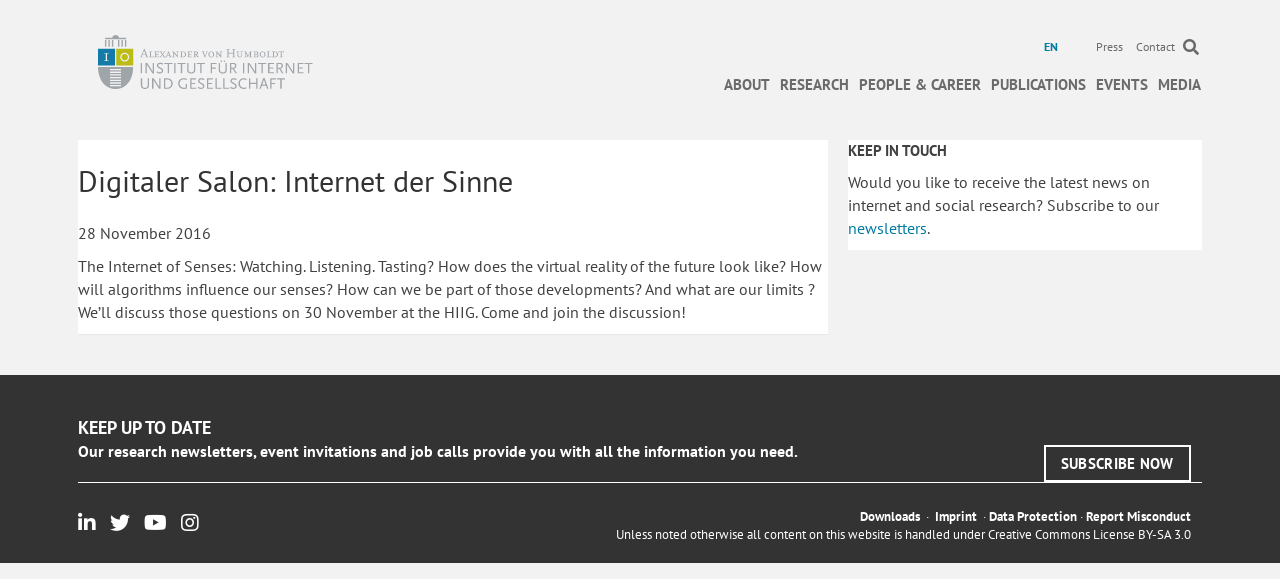

--- FILE ---
content_type: text/html; charset=UTF-8
request_url: https://www.hiig.de/en/short_news/digitaler-salon-internet-der-sinne/
body_size: 13663
content:
<!DOCTYPE html><html
lang=en-US><head><meta
charset="UTF-8"><meta
name='viewport' content='width=device-width, initial-scale=1.0'><meta
http-equiv='X-UA-Compatible' content='IE=edge'><link
rel=profile href=https://gmpg.org/xfn/11><link
rel=pingback href>
<!--[if lt IE 9]> <script src=https://www.hiig.de/wp-content/themes/bb-theme/js/html5shiv.js></script> <script src=https://www.hiig.de/wp-content/themes/bb-theme/js/respond.min.js></script> <![endif]--><meta
name='robots' content='index, follow, max-image-preview:large, max-snippet:-1, max-video-preview:-1'><link
rel=alternate hreflang=en href=https://www.hiig.de/en/short_news/digitaler-salon-internet-der-sinne/ ><title>Digitaler Salon: Internet der Sinne &#8211; HIIG</title><link
rel=canonical href=https://www.hiig.de/en/short_news/digitaler-salon-internet-der-sinne/ ><meta
property="og:locale" content="en_US"><meta
property="og:type" content="article"><meta
property="og:title" content="Digitaler Salon: Internet der Sinne &#8211; HIIG"><meta
property="og:description" content="The Internet of Senses: Watching. Listening. Tasting? How does the virtual reality of the future look like? How will algorithms influence our senses? How can we be part of those developments? And what are our limits ? We&#8217;ll discuss those questions on 30 November at the HIIG. Come and join the discussion!"><meta
property="og:url" content="https://www.hiig.de/en/short_news/digitaler-salon-internet-der-sinne/"><meta
property="og:site_name" content="HIIG"><meta
property="article:modified_time" content="2016-11-29T12:52:53+00:00"><meta
property="og:image" content="https://www.hiig.de/wp-content/uploads/2016/11/sinne2_16x9.png"><meta
property="og:image:width" content="900"><meta
property="og:image:height" content="506"><meta
property="og:image:type" content="image/png"><meta
name="twitter:card" content="summary_large_image"><link
rel=dns-prefetch href=//pro.fontawesome.com><link
rel=alternate type=application/rss+xml title="HIIG &raquo; Feed" href=https://www.hiig.de/en/feed/ ><link
rel=alternate type=application/rss+xml title="HIIG &raquo; Comments Feed" href=https://www.hiig.de/en/comments/feed/ ><link
rel=alternate title="oEmbed (JSON)" type=application/json+oembed href="https://www.hiig.de/en/wp-json/oembed/1.0/embed?url=https%3A%2F%2Fwww.hiig.de%2Fen%2Fshort_news%2Fdigitaler-salon-internet-der-sinne%2F"><link
rel=alternate title="oEmbed (XML)" type=text/xml+oembed href="https://www.hiig.de/en/wp-json/oembed/1.0/embed?url=https%3A%2F%2Fwww.hiig.de%2Fen%2Fshort_news%2Fdigitaler-salon-internet-der-sinne%2F&#038;format=xml"><style id=wp-img-auto-sizes-contain-inline-css>img:is([sizes=auto i],[sizes^="auto," i]){contain-intrinsic-size:3000px 1500px;}</style><style id=wp-emoji-styles-inline-css>img.wp-smiley,img.emoji{display:inline !important;border:none !important;box-shadow:none !important;height:1em !important;width:1em !important;margin:0 .07em !important;vertical-align:-.1em !important;background:none !important;padding:0 !important;}</style><link
rel=stylesheet id=wp-block-library-css href='https://www.hiig.de/wp-includes/css/dist/block-library/style.min.css?ver=6.9' media=all><style id=global-styles-inline-css>/*<![CDATA[*/:root{--wp--preset--aspect-ratio--square:1;--wp--preset--aspect-ratio--4-3:4/3;--wp--preset--aspect-ratio--3-4:3/4;--wp--preset--aspect-ratio--3-2:3/2;--wp--preset--aspect-ratio--2-3:2/3;--wp--preset--aspect-ratio--16-9:16/9;--wp--preset--aspect-ratio--9-16:9/16;--wp--preset--color--black:#000000;--wp--preset--color--cyan-bluish-gray:#abb8c3;--wp--preset--color--white:#ffffff;--wp--preset--color--pale-pink:#f78da7;--wp--preset--color--vivid-red:#cf2e2e;--wp--preset--color--luminous-vivid-orange:#ff6900;--wp--preset--color--luminous-vivid-amber:#fcb900;--wp--preset--color--light-green-cyan:#7bdcb5;--wp--preset--color--vivid-green-cyan:#00d084;--wp--preset--color--pale-cyan-blue:#8ed1fc;--wp--preset--color--vivid-cyan-blue:#0693e3;--wp--preset--color--vivid-purple:#9b51e0;--wp--preset--color--fl-heading-text:#333333;--wp--preset--color--fl-body-bg:#f2f2f2;--wp--preset--color--fl-body-text:#444444;--wp--preset--color--fl-accent:#007ba3;--wp--preset--color--fl-accent-hover:#007ba3;--wp--preset--color--fl-topbar-bg:#ffffff;--wp--preset--color--fl-topbar-text:#6a6a6a;--wp--preset--color--fl-topbar-link:#6a6a6a;--wp--preset--color--fl-topbar-hover:#007ba3;--wp--preset--color--fl-header-bg:#ffffff;--wp--preset--color--fl-header-text:#6a6a6a;--wp--preset--color--fl-header-link:#6a6a6a;--wp--preset--color--fl-header-hover:#007ba3;--wp--preset--color--fl-nav-bg:#ffffff;--wp--preset--color--fl-nav-link:#6a6a6a;--wp--preset--color--fl-nav-hover:#007ba3;--wp--preset--color--fl-content-bg:#ffffff;--wp--preset--color--fl-footer-widgets-bg:#ffffff;--wp--preset--color--fl-footer-widgets-text:#000000;--wp--preset--color--fl-footer-widgets-link:#428bca;--wp--preset--color--fl-footer-widgets-hover:#428bca;--wp--preset--color--fl-footer-bg:#ffffff;--wp--preset--color--fl-footer-text:#000000;--wp--preset--color--fl-footer-link:#428bca;--wp--preset--color--fl-footer-hover:#428bca;--wp--preset--gradient--vivid-cyan-blue-to-vivid-purple:linear-gradient(135deg,rgb(6,147,227) 0%,rgb(155,81,224) 100%);--wp--preset--gradient--light-green-cyan-to-vivid-green-cyan:linear-gradient(135deg,rgb(122,220,180) 0%,rgb(0,208,130) 100%);--wp--preset--gradient--luminous-vivid-amber-to-luminous-vivid-orange:linear-gradient(135deg,rgb(252,185,0) 0%,rgb(255,105,0) 100%);--wp--preset--gradient--luminous-vivid-orange-to-vivid-red:linear-gradient(135deg,rgb(255,105,0) 0%,rgb(207,46,46) 100%);--wp--preset--gradient--very-light-gray-to-cyan-bluish-gray:linear-gradient(135deg,rgb(238,238,238) 0%,rgb(169,184,195) 100%);--wp--preset--gradient--cool-to-warm-spectrum:linear-gradient(135deg,rgb(74,234,220) 0%,rgb(151,120,209) 20%,rgb(207,42,186) 40%,rgb(238,44,130) 60%,rgb(251,105,98) 80%,rgb(254,248,76) 100%);--wp--preset--gradient--blush-light-purple:linear-gradient(135deg,rgb(255,206,236) 0%,rgb(152,150,240) 100%);--wp--preset--gradient--blush-bordeaux:linear-gradient(135deg,rgb(254,205,165) 0%,rgb(254,45,45) 50%,rgb(107,0,62) 100%);--wp--preset--gradient--luminous-dusk:linear-gradient(135deg,rgb(255,203,112) 0%,rgb(199,81,192) 50%,rgb(65,88,208) 100%);--wp--preset--gradient--pale-ocean:linear-gradient(135deg,rgb(255,245,203) 0%,rgb(182,227,212) 50%,rgb(51,167,181) 100%);--wp--preset--gradient--electric-grass:linear-gradient(135deg,rgb(202,248,128) 0%,rgb(113,206,126) 100%);--wp--preset--gradient--midnight:linear-gradient(135deg,rgb(2,3,129) 0%,rgb(40,116,252) 100%);--wp--preset--font-size--small:13px;--wp--preset--font-size--medium:20px;--wp--preset--font-size--large:36px;--wp--preset--font-size--x-large:42px;--wp--preset--spacing--20:.44rem;--wp--preset--spacing--30:.67rem;--wp--preset--spacing--40:1rem;--wp--preset--spacing--50:1.5rem;--wp--preset--spacing--60:2.25rem;--wp--preset--spacing--70:3.38rem;--wp--preset--spacing--80:5.06rem;--wp--preset--shadow--natural:6px 6px 9px rgba(0,0,0,0.2);--wp--preset--shadow--deep:12px 12px 50px rgba(0,0,0,0.4);--wp--preset--shadow--sharp:6px 6px 0 rgba(0,0,0,0.2);--wp--preset--shadow--outlined:6px 6px 0 -3px rgb(255,255,255),6px 6px rgb(0,0,0);--wp--preset--shadow--crisp:6px 6px 0 rgb(0,0,0);}:where(.is-layout-flex){gap:.5em;}:where(.is-layout-grid){gap:.5em;}body .is-layout-flex{display:flex;}.is-layout-flex{flex-wrap:wrap;align-items:center;}.is-layout-flex > :is(*,div){margin:0;}body .is-layout-grid{display:grid;}.is-layout-grid > :is(*,div){margin:0;}:where(.wp-block-columns.is-layout-flex){gap:2em;}:where(.wp-block-columns.is-layout-grid){gap:2em;}:where(.wp-block-post-template.is-layout-flex){gap:1.25em;}:where(.wp-block-post-template.is-layout-grid){gap:1.25em;}.has-black-color{color:var(--wp--preset--color--black) !important;}.has-cyan-bluish-gray-color{color:var(--wp--preset--color--cyan-bluish-gray) !important;}.has-white-color{color:var(--wp--preset--color--white) !important;}.has-pale-pink-color{color:var(--wp--preset--color--pale-pink) !important;}.has-vivid-red-color{color:var(--wp--preset--color--vivid-red) !important;}.has-luminous-vivid-orange-color{color:var(--wp--preset--color--luminous-vivid-orange) !important;}.has-luminous-vivid-amber-color{color:var(--wp--preset--color--luminous-vivid-amber) !important;}.has-light-green-cyan-color{color:var(--wp--preset--color--light-green-cyan) !important;}.has-vivid-green-cyan-color{color:var(--wp--preset--color--vivid-green-cyan) !important;}.has-pale-cyan-blue-color{color:var(--wp--preset--color--pale-cyan-blue) !important;}.has-vivid-cyan-blue-color{color:var(--wp--preset--color--vivid-cyan-blue) !important;}.has-vivid-purple-color{color:var(--wp--preset--color--vivid-purple) !important;}.has-black-background-color{background-color:var(--wp--preset--color--black) !important;}.has-cyan-bluish-gray-background-color{background-color:var(--wp--preset--color--cyan-bluish-gray) !important;}.has-white-background-color{background-color:var(--wp--preset--color--white) !important;}.has-pale-pink-background-color{background-color:var(--wp--preset--color--pale-pink) !important;}.has-vivid-red-background-color{background-color:var(--wp--preset--color--vivid-red) !important;}.has-luminous-vivid-orange-background-color{background-color:var(--wp--preset--color--luminous-vivid-orange) !important;}.has-luminous-vivid-amber-background-color{background-color:var(--wp--preset--color--luminous-vivid-amber) !important;}.has-light-green-cyan-background-color{background-color:var(--wp--preset--color--light-green-cyan) !important;}.has-vivid-green-cyan-background-color{background-color:var(--wp--preset--color--vivid-green-cyan) !important;}.has-pale-cyan-blue-background-color{background-color:var(--wp--preset--color--pale-cyan-blue) !important;}.has-vivid-cyan-blue-background-color{background-color:var(--wp--preset--color--vivid-cyan-blue) !important;}.has-vivid-purple-background-color{background-color:var(--wp--preset--color--vivid-purple) !important;}.has-black-border-color{border-color:var(--wp--preset--color--black) !important;}.has-cyan-bluish-gray-border-color{border-color:var(--wp--preset--color--cyan-bluish-gray) !important;}.has-white-border-color{border-color:var(--wp--preset--color--white) !important;}.has-pale-pink-border-color{border-color:var(--wp--preset--color--pale-pink) !important;}.has-vivid-red-border-color{border-color:var(--wp--preset--color--vivid-red) !important;}.has-luminous-vivid-orange-border-color{border-color:var(--wp--preset--color--luminous-vivid-orange) !important;}.has-luminous-vivid-amber-border-color{border-color:var(--wp--preset--color--luminous-vivid-amber) !important;}.has-light-green-cyan-border-color{border-color:var(--wp--preset--color--light-green-cyan) !important;}.has-vivid-green-cyan-border-color{border-color:var(--wp--preset--color--vivid-green-cyan) !important;}.has-pale-cyan-blue-border-color{border-color:var(--wp--preset--color--pale-cyan-blue) !important;}.has-vivid-cyan-blue-border-color{border-color:var(--wp--preset--color--vivid-cyan-blue) !important;}.has-vivid-purple-border-color{border-color:var(--wp--preset--color--vivid-purple) !important;}.has-vivid-cyan-blue-to-vivid-purple-gradient-background{background:var(--wp--preset--gradient--vivid-cyan-blue-to-vivid-purple) !important;}.has-light-green-cyan-to-vivid-green-cyan-gradient-background{background:var(--wp--preset--gradient--light-green-cyan-to-vivid-green-cyan) !important;}.has-luminous-vivid-amber-to-luminous-vivid-orange-gradient-background{background:var(--wp--preset--gradient--luminous-vivid-amber-to-luminous-vivid-orange) !important;}.has-luminous-vivid-orange-to-vivid-red-gradient-background{background:var(--wp--preset--gradient--luminous-vivid-orange-to-vivid-red) !important;}.has-very-light-gray-to-cyan-bluish-gray-gradient-background{background:var(--wp--preset--gradient--very-light-gray-to-cyan-bluish-gray) !important;}.has-cool-to-warm-spectrum-gradient-background{background:var(--wp--preset--gradient--cool-to-warm-spectrum) !important;}.has-blush-light-purple-gradient-background{background:var(--wp--preset--gradient--blush-light-purple) !important;}.has-blush-bordeaux-gradient-background{background:var(--wp--preset--gradient--blush-bordeaux) !important;}.has-luminous-dusk-gradient-background{background:var(--wp--preset--gradient--luminous-dusk) !important;}.has-pale-ocean-gradient-background{background:var(--wp--preset--gradient--pale-ocean) !important;}.has-electric-grass-gradient-background{background:var(--wp--preset--gradient--electric-grass) !important;}.has-midnight-gradient-background{background:var(--wp--preset--gradient--midnight) !important;}.has-small-font-size{font-size:var(--wp--preset--font-size--small) !important;}.has-medium-font-size{font-size:var(--wp--preset--font-size--medium) !important;}.has-large-font-size{font-size:var(--wp--preset--font-size--large) !important;}.has-x-large-font-size{font-size:var(--wp--preset--font-size--x-large) !important;}/*]]>*/</style><style id=classic-theme-styles-inline-css>/*! This file is auto-generated*/.wp-block-button__link{color:#fff;background-color:#32373c;border-radius:9999px;box-shadow:none;text-decoration:none;padding:calc(.667em + 2px) calc(1.333em + 2px);font-size:1.125em;}.wp-block-file__button{background:#32373c;color:#fff;text-decoration:none;}</style><link
rel=stylesheet id=events-manager-css href='https://www.hiig.de/wp-content/plugins/events-manager/includes/css/events-manager.css?ver=7.2.3.1' media=all><link
rel=stylesheet id=events-manager-pro-css href='https://www.hiig.de/wp-content/plugins/events-manager-pro/includes/css/events-manager-pro.css?ver=3.3.1' media=all><link
rel=stylesheet id=hiig-tracking-dashboard-css href='https://www.hiig.de/wp-content/plugins/hiig-tracking-dashboard/public/css/hiig-tracking-dashboard-public.css?ver=1.0.0' media=all><link
rel=stylesheet id=bootstrap-css href='https://www.hiig.de/wp-content/themes/bb-theme/css/bootstrap.min.css?ver=1.7.19.1' media=all><link
rel=stylesheet id=hiig-css href='https://www.hiig.de/wp-content/plugins/hiig/public/css/hiig-public.css?ver=1.0.0' media=all><link
rel=stylesheet id=responsivelyLazy-css-css href='https://www.hiig.de/wp-content/plugins/hiig/public/css/responsivelyLazy.min.css?ver=1.0.0' media=all><link
rel=stylesheet id=photospace-styles-css href='https://www.hiig.de/wp-content/plugins/photospace/gallery.css?ver=6.9' media=all><link
rel=stylesheet id=twenty20-css href='https://www.hiig.de/wp-content/plugins/twenty20/assets/css/twenty20.css?ver=2.0.4' media=all><link
rel=stylesheet id=wpml-legacy-horizontal-list-0-css href='https://www.hiig.de/wp-content/plugins/sitepress-multilingual-cms/templates/language-switchers/legacy-list-horizontal/style.min.css?ver=1' media=all><style id=wpml-legacy-horizontal-list-0-inline-css>.wpml-ls-sidebars-footer-col,.wpml-ls-sidebars-footer-col .wpml-ls-sub-menu,.wpml-ls-sidebars-footer-col a{border-color:#cdcdcd;}.wpml-ls-sidebars-footer-col a,.wpml-ls-sidebars-footer-col .wpml-ls-sub-menu a,.wpml-ls-sidebars-footer-col .wpml-ls-sub-menu a:link,.wpml-ls-sidebars-footer-col li:not(.wpml-ls-current-language) .wpml-ls-link,.wpml-ls-sidebars-footer-col li:not(.wpml-ls-current-language) .wpml-ls-link:link{color:#444444;background-color:#ffffff;}.wpml-ls-sidebars-footer-col .wpml-ls-sub-menu a:hover,.wpml-ls-sidebars-footer-col .wpml-ls-sub-menu a:focus,.wpml-ls-sidebars-footer-col .wpml-ls-sub-menu a:link:hover,.wpml-ls-sidebars-footer-col .wpml-ls-sub-menu a:link:focus{color:#000000;background-color:#eeeeee;}.wpml-ls-sidebars-footer-col .wpml-ls-current-language > a{color:#444444;background-color:#ffffff;}.wpml-ls-sidebars-footer-col .wpml-ls-current-language:hover>a,.wpml-ls-sidebars-footer-col .wpml-ls-current-language>a:focus{color:#000000;background-color:#eeeeee;}.wpml-ls-statics-shortcode_actions,.wpml-ls-statics-shortcode_actions .wpml-ls-sub-menu,.wpml-ls-statics-shortcode_actions a{border-color:#cdcdcd;}.wpml-ls-statics-shortcode_actions a,.wpml-ls-statics-shortcode_actions .wpml-ls-sub-menu a,.wpml-ls-statics-shortcode_actions .wpml-ls-sub-menu a:link,.wpml-ls-statics-shortcode_actions li:not(.wpml-ls-current-language) .wpml-ls-link,.wpml-ls-statics-shortcode_actions li:not(.wpml-ls-current-language) .wpml-ls-link:link{color:#444444;background-color:#ffffff;}.wpml-ls-statics-shortcode_actions .wpml-ls-sub-menu a:hover,.wpml-ls-statics-shortcode_actions .wpml-ls-sub-menu a:focus,.wpml-ls-statics-shortcode_actions .wpml-ls-sub-menu a:link:hover,.wpml-ls-statics-shortcode_actions .wpml-ls-sub-menu a:link:focus{color:#000000;background-color:#eeeeee;}.wpml-ls-statics-shortcode_actions .wpml-ls-current-language > a{color:#444444;background-color:#ffffff;}.wpml-ls-statics-shortcode_actions .wpml-ls-current-language:hover>a,.wpml-ls-statics-shortcode_actions .wpml-ls-current-language>a:focus{color:#000000;background-color:#eeeeee;}</style><link
rel=stylesheet id=wpml-menu-item-0-css href='https://www.hiig.de/wp-content/plugins/sitepress-multilingual-cms/templates/language-switchers/menu-item/style.min.css?ver=1' media=all><style id=wpml-menu-item-0-inline-css>.wpml-ls-slot-42.wpml-ls-current-language,.wpml-ls-slot-42.wpml-ls-current-language a,.wpml-ls-slot-42.wpml-ls-current-language a:visited{color:#007ba3;}</style><link
rel=stylesheet id=font-awesome-v4shim-css href='https://www.hiig.de/wp-content/plugins/types-access/vendor/toolset/toolset-common/res/lib/font-awesome/css/v4-shims.css?ver=5.13.0' media=screen><link
rel=stylesheet id=font-awesome-css href='https://www.hiig.de/wp-content/plugins/types-access/vendor/toolset/toolset-common/res/lib/font-awesome/css/all.css?ver=5.13.0' media=screen><link
rel=stylesheet id=font-awesome-5-css href='https://pro.fontawesome.com/releases/v5.15.4/css/all.css?ver=2.9.4.1' media=all><link
rel=stylesheet id=fl-builder-layout-bundle-f1dfc22575f0e399cefbfbf777ee1fbe-css href='https://www.hiig.de/wp-content/uploads/bb-plugin/cache/f1dfc22575f0e399cefbfbf777ee1fbe-layout-bundle.css?ver=2.9.4.1-1.4.8' media=all><link
rel=stylesheet id=jquery-magnificpopup-css href='https://www.hiig.de/wp-content/plugins/bb-plugin/css/jquery.magnificpopup.css?ver=2.9.4.1' media=all><link
rel=stylesheet id=fl-automator-skin-css href='https://www.hiig.de/wp-content/uploads/bb-theme/skin-69458f3d7712f.css?ver=1.7.19.1' media=all><link
rel=stylesheet id=fl-child-theme-css href='https://www.hiig.de/wp-content/themes/bb-theme-child/style.css?ver=6.9' media=all><link
rel=stylesheet id=pp-animate-css href='https://www.hiig.de/wp-content/plugins/bbpowerpack/assets/css/animate.min.css?ver=3.5.1' media=all> <script src="https://www.hiig.de/wp-includes/js/jquery/jquery.min.js?ver=3.7.1" id=jquery-core-js></script> <script src="https://www.hiig.de/wp-includes/js/jquery/jquery-migrate.min.js?ver=3.4.1" id=jquery-migrate-js></script> <script src="https://www.hiig.de/wp-includes/js/jquery/ui/core.min.js?ver=1.13.3" id=jquery-ui-core-js></script> <script src="https://www.hiig.de/wp-includes/js/jquery/ui/mouse.min.js?ver=1.13.3" id=jquery-ui-mouse-js></script> <script src="https://www.hiig.de/wp-includes/js/jquery/ui/sortable.min.js?ver=1.13.3" id=jquery-ui-sortable-js></script> <script src="https://www.hiig.de/wp-includes/js/jquery/ui/datepicker.min.js?ver=1.13.3" id=jquery-ui-datepicker-js></script> <script id=jquery-ui-datepicker-js-after>jQuery(function(jQuery){jQuery.datepicker.setDefaults({"closeText":"Close","currentText":"Today","monthNames":["January","February","March","April","May","June","July","August","September","October","November","December"],"monthNamesShort":["Jan","Feb","Mar","Apr","May","Jun","Jul","Aug","Sep","Oct","Nov","Dec"],"nextText":"Next","prevText":"Previous","dayNames":["Sunday","Monday","Tuesday","Wednesday","Thursday","Friday","Saturday"],"dayNamesShort":["Sun","Mon","Tue","Wed","Thu","Fri","Sat"],"dayNamesMin":["S","M","T","W","T","F","S"],"dateFormat":"d MM yy","firstDay":1,"isRTL":false});});</script> <script src="https://www.hiig.de/wp-includes/js/jquery/ui/resizable.min.js?ver=1.13.3" id=jquery-ui-resizable-js></script> <script src="https://www.hiig.de/wp-includes/js/jquery/ui/draggable.min.js?ver=1.13.3" id=jquery-ui-draggable-js></script> <script src="https://www.hiig.de/wp-includes/js/jquery/ui/controlgroup.min.js?ver=1.13.3" id=jquery-ui-controlgroup-js></script> <script src="https://www.hiig.de/wp-includes/js/jquery/ui/checkboxradio.min.js?ver=1.13.3" id=jquery-ui-checkboxradio-js></script> <script src="https://www.hiig.de/wp-includes/js/jquery/ui/button.min.js?ver=1.13.3" id=jquery-ui-button-js></script> <script src="https://www.hiig.de/wp-includes/js/jquery/ui/dialog.min.js?ver=1.13.3" id=jquery-ui-dialog-js></script> <script id=events-manager-js-extra>var EM={"ajaxurl":"https://www.hiig.de/wp-admin/admin-ajax.php?em_lang=en_US&lang=en","locationajaxurl":"https://www.hiig.de/wp-admin/admin-ajax.php?action=locations_search&em_lang=en_US&lang=en","firstDay":"1","locale":"en","dateFormat":"yy-mm-dd","ui_css":"https://www.hiig.de/wp-content/plugins/events-manager/includes/css/jquery-ui/build.css","show24hours":"1","is_ssl":"1","autocomplete_limit":"10","calendar":{"breakpoints":{"small":560,"medium":908,"large":false},"month_format":"M Y"},"phone":"","datepicker":{"format":"d.m.Y"},"search":{"breakpoints":{"small":650,"medium":850,"full":false}},"url":"https://www.hiig.de/wp-content/plugins/events-manager","assets":{"input.em-uploader":{"js":{"em-uploader":{"url":"https://www.hiig.de/wp-content/plugins/events-manager/includes/js/em-uploader.js?v=7.2.3.1","event":"em_uploader_ready"}}},".em-event-editor":{"js":{"event-editor":{"url":"https://www.hiig.de/wp-content/plugins/events-manager/includes/js/events-manager-event-editor.js?v=7.2.3.1","event":"em_event_editor_ready"}},"css":{"event-editor":"https://www.hiig.de/wp-content/plugins/events-manager/includes/css/events-manager-event-editor.css?v=7.2.3.1"}},".em-recurrence-sets, .em-timezone":{"js":{"luxon":{"url":"luxon/luxon.js?v=7.2.3.1","event":"em_luxon_ready"}}},".em-booking-form, #em-booking-form, .em-booking-recurring, .em-event-booking-form":{"js":{"em-bookings":{"url":"https://www.hiig.de/wp-content/plugins/events-manager/includes/js/bookingsform.js?v=7.2.3.1","event":"em_booking_form_js_loaded"}}},"#em-opt-archetypes":{"js":{"archetypes":"https://www.hiig.de/wp-content/plugins/events-manager/includes/js/admin-archetype-editor.js?v=7.2.3.1","archetypes_ms":"https://www.hiig.de/wp-content/plugins/events-manager/includes/js/admin-archetypes.js?v=7.2.3.1","qs":"qs/qs.js?v=7.2.3.1"}}},"cached":"1","bookingInProgress":"Please wait while the booking is being submitted.","tickets_save":"Save Ticket","bookingajaxurl":"https://www.hiig.de/wp-admin/admin-ajax.php?em_lang=en_US&lang=en","bookings_export_save":"Export Bookings","bookings_settings_save":"Save Settings","booking_delete":"Are you sure you want to delete?","booking_offset":"30","bookings":{"submit_button":{"text":{"default":"Submit","free":"Submit","payment":"Submit","processing":"Processing ..."}},"update_listener":""},"bb_full":"Sold Out","bb_book":"Jetzt reservieren","bb_booking":"Reservierung ...","bb_booked":"Reservierung \u00fcbergeben","bb_error":"Reservierung Fehler. Nochmal versuchen?","bb_cancel":"Stornieren","bb_canceling":"Stornieren...","bb_cancelled":"Abgesagt","bb_cancel_error":"Stornierung Fehler. Nochmal versuchen?","txt_search":"Suche","txt_searching":"Searching...","txt_loading":"Loading...","cache":"1","api_nonce":"f294f2b091","attendance_api_url":"https://www.hiig.de/en/wp-json/events-manager/v1/attendance"};</script> <script src="https://www.hiig.de/wp-content/plugins/events-manager/includes/js/events-manager.js?ver=7.2.3.1" id=events-manager-js></script> <script src="https://www.hiig.de/wp-content/plugins/events-manager-pro/includes/js/events-manager-pro.js?ver=3.3.1" id=events-manager-pro-js></script> <script src="https://www.hiig.de/wp-content/plugins/hiig-tracking-dashboard/public/js/hiig-tracking-dashboard-public.js?ver=1.0.0" id=hiig-tracking-dashboard-js></script> <script src="https://www.hiig.de/wp-content/plugins/hiig/public/js/hiig-public.js?ver=1.0.0" id=hiig-js></script> <script src="https://www.hiig.de/wp-content/plugins/hiig/public/js/responsivelyLazy.min.js?ver=1.0.0" id=responsivelyLazy-js-js></script> <script src="https://www.hiig.de/wp-content/plugins/photospace/jquery.galleriffic.js?ver=6.9" id=galleriffic-js></script> <link
rel=https://api.w.org/ href=https://www.hiig.de/en/wp-json/ ><meta
name="generator" content="WordPress 6.9"><link
rel=shortlink href='https://www.hiig.de/en/?p=30623'><meta
name="generator" content="WPML ver:4.8.6 stt:1,3;"> <script>var bb_powerpack={version:'2.40.2',getAjaxUrl:function(){return atob('aHR0cHM6Ly93d3cuaGlpZy5kZS93cC1hZG1pbi9hZG1pbi1hamF4LnBocA==');},callback:function(){},mapMarkerData:{},post_id:'30623',search_term:'',current_page:'https://www.hiig.de/en/short_news/digitaler-salon-internet-der-sinne/',conditionals:{is_front_page:false,is_home:false,is_archive:false,is_tax:false,is_author:false,current_author:false,is_search:false,}};</script> <style>.photospace .thumnail_col a.pageLink{width:50px;height:50px;}.photospace .gal_content,.photospace .loader,.photospace .slideshow a.advance-link{width:550px;}.photospace{width:600px;height:360px;}.photospace ul.thumbs li{margin-bottom:100px !important;margin-right:100px !important;}.photospace .loader{height:180px;width:550px;}.photospace .slideshow a.advance-link,.photospace .slideshow span.image-wrapper{height:360px;}.photospace .slideshow-container{height:360px;}.photospace .thumnail_col{display:none !important;}</style><style>/*<![CDATA[*/.em-coupon-code-fields{margin-bottom:15px;}.em .em-coupon-code-fields div.input-wrap.em-coupon-code-wrap{margin-bottom:0 !important;}input.em-coupon-code.loading{background:var(--icon-spinner) calc(100% - 10px) 50% no-repeat !important;background-size:22px !important;}.em-coupon-message{display:inline-block;margin:0;}.em-coupon-success{color:green;margin:7px 5px;}.em-coupon-error{color:red;}.em-cart-coupons-form .em-coupon-message{margin:0 20px 0 0;}.em-coupon-error .em-icon{background-color:red;-webkit-mask-image:var(--icon-cross-circle);mask-image:var(--icon-cross-circle);}.em-coupon-success .em-icon{background-color:green;-webkit-mask-image:var(--icon-checkmark-circle);mask-image:var(--icon-checkmark-circle);}/*]]>*/</style> <script type=application/ld+json class=saswp-schema-markup-output>[{"@context":"https:\/\/schema.org\/","@type":"BreadcrumbList","@id":"https:\/\/www.hiig.de\/en\/short_news\/digitaler-salon-internet-der-sinne\/#breadcrumb","itemListElement":[{"@type":"ListItem","position":1,"item":{"@id":"https:\/\/www.hiig.de\/en\/","name":"HIIG"}},{"@type":"ListItem","position":2,"item":{"@id":"https:\/\/www.hiig.de\/en\/\/short_news\/","name":"Short News"}},{"@type":"ListItem","position":3,"item":{"@id":"https:\/\/www.hiig.de\/en\/short_news\/digitaler-salon-internet-der-sinne\/","name":"Digitaler Salon: Internet der Sinne"}}]}]</script> <link
rel=icon href=https://www.hiig.de/wp-content/uploads/2017/10/cropped-favicon-32x32.png sizes=32x32><link
rel=icon href=https://www.hiig.de/wp-content/uploads/2017/10/cropped-favicon-192x192.png sizes=192x192><link
rel=apple-touch-icon href=https://www.hiig.de/wp-content/uploads/2017/10/cropped-favicon-180x180.png><meta
name="msapplication-TileImage" content="https://www.hiig.de/wp-content/uploads/2017/10/cropped-favicon-270x270.png">
 <script>var _paq=_paq||[];_paq.push(['trackPageView']);_paq.push(['enableLinkTracking']);(function(){var u="https://piwik.hiig.de/";_paq.push(['setTrackerUrl',u+'piwik.php']);_paq.push(['setSiteId','7']);var d=document,g=d.createElement('script'),s=d.getElementsByTagName('script')[0];g.type='text/javascript';g.async=true;g.defer=true;g.src=u+'piwik.js';s.parentNode.insertBefore(g,s);})();</script> </head><body
class="wp-singular short_news-template-default single single-short_news postid-30623 wp-theme-bb-theme wp-child-theme-bb-theme-child fl-builder-2-9-4-1 fl-themer-1-4-8 fl-theme-1-7-19-1 fl-no-js fl-theme-builder-footer fl-theme-builder-footer-main-footer fl-theme-builder-singular fl-theme-builder-singular-short-news-en fl-framework-bootstrap fl-preset-default fl-full-width"  >
<a
aria-label="Skip to content" class=fl-screen-reader-text href=#fl-main-content>Skip to content</a><div
class=fl-page><header
class="fl-page-header fl-page-header-fixed fl-page-nav-right fl-page-nav-toggle-icon fl-page-nav-toggle-visible-mobile"><div
class=fl-page-header-wrap><div
class="fl-page-header-container container"><div
class="fl-page-header-row row"><div
class="fl-page-logo-wrap col-md-3 col-sm-12"><div
class=fl-page-header-logo>
<a
href=https://www.hiig.de/en/ ><img
class=fl-logo-img loading=false data-no-lazy=1     src=https://www.hiig.de/wp-content/uploads/2018/04/002_Logo_RGB_schmal-02.svg data-retina title alt=HIIG><meta
content="HIIG"></a></div></div><div
class="fl-page-fixed-nav-wrap col-md-9 col-sm-12"><div
class=fl-page-nav-wrap><nav
class="fl-page-nav fl-nav navbar navbar-default" role=navigation aria-label="Header Menu">
<button
type=button class=navbar-toggle data-toggle=collapse data-target=.fl-page-nav-collapse>
<span><i
class="fas fa-bars" aria-hidden=true></i><span
class=sr-only>Menu</span></span>
</button><div
class="fl-page-nav-collapse collapse navbar-collapse"><ul
id=menu-main-navigation-mobile class="nav navbar-nav navbar-right hidden-md hidden-sm hidden-lg"><li
id=menu-item-58889 class="menu-item menu-item-type-custom menu-item-object-custom menu-item-has-children menu-item-58889"><a
href=/en/the-institute>About</a><ul
class=sub-menu>
<li
id=menu-item-58892 class="menu-item menu-item-type-custom menu-item-object-custom menu-item-58892"><a
href=/en/the-institute>Institute</a></li>
<li
id=menu-item-51916 class="menu-item menu-item-type-custom menu-item-object-custom menu-item-51916"><a
href=https://www.hiig.de/en/science-and-society/ >Science &#038; Society</a></li>
<li
id=menu-item-51917 class="menu-item menu-item-type-custom menu-item-object-custom menu-item-51917"><a
href=https://www.hiig.de/en/open-science/ >Open Science Principle</a></li>
<li
id=menu-item-51910 class="menu-item menu-item-type-post_type menu-item-object-page menu-item-51910"><a
href=https://www.hiig.de/en/network-of-centers/ >Global Network of Internet &amp; Society Research Centers</a></li>
<li
id=menu-item-51907 class="menu-item menu-item-type-post_type menu-item-object-page menu-item-51907"><a
href=https://www.hiig.de/en/organisation/ >Structure &#038; Organisation</a></li>
<li
id=menu-item-51908 class="menu-item menu-item-type-post_type menu-item-object-page menu-item-51908"><a
href=https://www.hiig.de/en/financing/ >Financing &#038; Funding</a></li></ul>
</li>
<li
id=menu-item-58890 class="menu-item menu-item-type-custom menu-item-object-custom menu-item-has-children menu-item-58890"><a
href=https://www.hiig.de/en/research/ >Research</a><ul
class=sub-menu>
<li
id=menu-item-51915 class="menu-item menu-item-type-custom menu-item-object-custom menu-item-51915"><a
href=https://www.hiig.de/en/research/ >Programmes, Groups and Projects</a></li>
<li
id=menu-item-92991 class="menu-item menu-item-type-custom menu-item-object-custom menu-item-92991"><a
href=/en/issues-in-focus/ >Research issues in focus</a></li>
<li
id=menu-item-74034 class="menu-item menu-item-type-post_type menu-item-object-page menu-item-74034"><a
href=https://www.hiig.de/en/calls/ >Scientific Calls</a></li></ul>
</li>
<li
id=menu-item-51911 class="menu-item menu-item-type-post_type menu-item-object-page menu-item-has-children menu-item-51911"><a
href=https://www.hiig.de/en/people/ >People &#038; Career</a><ul
class=sub-menu>
<li
id=menu-item-92992 class="menu-item menu-item-type-post_type menu-item-object-page menu-item-92992"><a
href=https://www.hiig.de/en/people/ >Team</a></li>
<li
id=menu-item-51909 class="menu-item menu-item-type-post_type menu-item-object-page menu-item-51909"><a
href=https://www.hiig.de/en/open-positions/ >Open Positions</a></li>
<li
id=menu-item-92993 class="menu-item menu-item-type-post_type menu-item-object-page menu-item-92993"><a
href=https://www.hiig.de/en/research-stay-hiig/ >Research Stay at HIIG</a></li></ul>
</li>
<li
id=menu-item-51918 class="menu-item menu-item-type-post_type menu-item-object-page menu-item-has-children menu-item-51918"><a
href=https://www.hiig.de/en/publications/ >Publications</a><ul
class=sub-menu>
<li
id=menu-item-52807 class="menu-item menu-item-type-custom menu-item-object-custom menu-item-52807"><a
href=/en/publications>Publication list</a></li>
<li
id=menu-item-92994 class="menu-item menu-item-type-post_type menu-item-object-page menu-item-92994"><a
href=https://www.hiig.de/en/impact-publication-series/ >HIIG Impact Publication Series</a></li>
<li
id=menu-item-92995 class="menu-item menu-item-type-custom menu-item-object-custom menu-item-92995"><a
href=https://www.hiig.de/en/hiig-discussion-paper-series/ >HIIG Discussion Paper Series</a></li>
<li
id=menu-item-58895 class="menu-item menu-item-type-custom menu-item-object-custom menu-item-58895"><a
href=https://policyreview.info/ >Internet Policy Review</a></li>
<li
id=menu-item-58893 class="menu-item menu-item-type-post_type menu-item-object-page menu-item-58893"><a
href=https://www.hiig.de/en/encore/ >encore magazine</a></li></ul>
</li>
<li
id=menu-item-51921 class="menu-item menu-item-type-custom menu-item-object-custom menu-item-has-children menu-item-51921"><a
href=http://www.hiig.de/en/events/ >Events</a><ul
class=sub-menu>
<li
id=menu-item-51922 class="menu-item menu-item-type-custom menu-item-object-custom menu-item-51922"><a
href=/en/events/ >Event calendar</a></li>
<li
id=menu-item-100334 class="menu-item menu-item-type-post_type menu-item-object-page menu-item-100334"><a
href=https://www.hiig.de/en/digital-society-lecture-series/ >Lecture series: Making sense of the digital society</a></li>
<li
id=menu-item-51923 class="menu-item menu-item-type-post_type menu-item-object-page menu-item-51923"><a
href=https://www.hiig.de/en/digitaler-salon/ >Talk series: Digitaler Salon</a></li></ul>
</li>
<li
id=menu-item-84389 class="menu-item menu-item-type-custom menu-item-object-custom menu-item-has-children menu-item-84389"><a
href=https://www.hiig.de/en/media/ >Media</a><ul
class=sub-menu>
<li
id=menu-item-51924 class="menu-item menu-item-type-post_type menu-item-object-page menu-item-51924"><a
href=https://www.hiig.de/en/blog/ >Blog</a></li>
<li
id=menu-item-62367 class="menu-item menu-item-type-post_type menu-item-object-page menu-item-62367"><a
href=https://www.hiig.de/en/podcast-exploring-digital-spheres/ >Podcast</a></li>
<li
id=menu-item-84390 class="menu-item menu-item-type-custom menu-item-object-custom menu-item-84390"><a
href=https://www.youtube.com/c/HiigDe>Videos</a></li>
<li
id=menu-item-84392 class="menu-item menu-item-type-custom menu-item-object-custom menu-item-84392"><a
href=https://www.hiig.de/en/newsletter-registration/ >Newsletter</a></li></ul>
</li>
<li
id=menu-item-110516 class="menu-item menu-item-type-post_type menu-item-object-page menu-item-110516"><a
href=https://www.hiig.de/en/pressroom/ >Pressroom</a></li>
<li
id=menu-item-110517 class="menu-item menu-item-type-post_type menu-item-object-page menu-item-110517"><a
href=https://www.hiig.de/en/contact/ >Contact</a></li></ul><ul
id=menu-main-navigation class="nav navbar-nav navbar-right hidden-xs"><li
id=menu-item-84359 class="menu-item menu-item-type-custom menu-item-object-custom menu-item-has-children menu-item-84359 nav-item"><a
href=/en/the-institute/ class=nav-link>About</a><ul
class=sub-menu>
<li
id=menu-item-81114 class="menu-item menu-item-type-custom menu-item-object-custom menu-item-81114 nav-item"><a
href=/en/the-institute/ class=nav-link>Institute</a></li>
<li
id=menu-item-64459 class="menu-item menu-item-type-post_type menu-item-object-page menu-item-64459 nav-item"><a
href=https://www.hiig.de/en/science-and-society/ class=nav-link>Science &#038; Society</a></li>
<li
id=menu-item-57783 class="menu-item menu-item-type-custom menu-item-object-custom menu-item-57783 nav-item"><a
href=/en/open-science class=nav-link>Open Science</a></li>
<li
id=menu-item-109030 class="menu-item menu-item-type-post_type menu-item-object-page menu-item-109030 nav-item"><a
href=https://www.hiig.de/en/germanetwork-institutes-digitalisation/ class=nav-link>German Network of Internet Research Centers</a></li>
<li
id=menu-item-79785 class="menu-item menu-item-type-post_type menu-item-object-page menu-item-79785 nav-item"><a
href=https://www.hiig.de/en/network-of-centers/ class=nav-link>Global Network of Internet Research Centers</a></li>
<li
id=menu-item-79782 class="menu-item menu-item-type-post_type menu-item-object-page menu-item-79782 nav-item"><a
href=https://www.hiig.de/en/organisation/ class=nav-link>Structure &#038; Organisation</a></li>
<li
id=menu-item-79780 class="menu-item menu-item-type-post_type menu-item-object-page menu-item-79780 nav-item"><a
href=https://www.hiig.de/en/financing/ class=nav-link>Financing &#038; Funding</a></li></ul>
</li>
<li
id=menu-item-23280 class="menu-item menu-item-type-post_type menu-item-object-page menu-item-has-children menu-item-23280 nav-item"><a
href=https://www.hiig.de/en/research/ class=nav-link>Research</a><ul
class=sub-menu>
<li
id=menu-item-51465 class="menu-item menu-item-type-custom menu-item-object-custom menu-item-51465 nav-item"><a
href=/en/research/ class=nav-link>Programmes, Groups &#038; Projects</a></li>
<li
id=menu-item-91042 class="menu-item menu-item-type-custom menu-item-object-custom menu-item-91042 nav-item"><a
href=/en/issues-in-focus/ class=nav-link>Research issues in focus</a></li>
<li
id=menu-item-79784 class="menu-item menu-item-type-post_type menu-item-object-page menu-item-79784 nav-item"><a
href=https://www.hiig.de/en/calls/ class=nav-link>Scientific Calls</a></li></ul>
</li>
<li
id=menu-item-92491 class="menu-item menu-item-type-post_type menu-item-object-page menu-item-has-children menu-item-92491 nav-item"><a
href=https://www.hiig.de/en/people/ class=nav-link>People &#038; Career</a><ul
class=sub-menu>
<li
id=menu-item-92492 class="menu-item menu-item-type-post_type menu-item-object-page menu-item-92492 nav-item"><a
href=https://www.hiig.de/en/people/ class=nav-link>Team</a></li>
<li
id=menu-item-79783 class="menu-item menu-item-type-custom menu-item-object-custom menu-item-79783 nav-item"><a
href=https://www.hiig.de/en/open-positions/ class=nav-link>Open Positions</a></li>
<li
id=menu-item-92493 class="menu-item menu-item-type-post_type menu-item-object-page menu-item-92493 nav-item"><a
href=https://www.hiig.de/en/research-stay-hiig/ class=nav-link>Research Stay</a></li></ul>
</li>
<li
id=menu-item-31496 class="menu-item menu-item-type-post_type menu-item-object-page menu-item-has-children menu-item-31496 nav-item"><a
href=https://www.hiig.de/en/publications/ class=nav-link>Publications</a><ul
class=sub-menu>
<li
id=menu-item-57791 class="menu-item menu-item-type-post_type menu-item-object-page menu-item-57791 nav-item"><a
href=https://www.hiig.de/en/publications/ class=nav-link>Publication List</a></li>
<li
id=menu-item-81098 class="menu-item menu-item-type-post_type menu-item-object-page menu-item-81098 nav-item"><a
href=https://www.hiig.de/en/blog/ class=nav-link>Digital Society Blog</a></li>
<li
id=menu-item-92909 class="menu-item menu-item-type-post_type menu-item-object-page menu-item-92909 nav-item"><a
href=https://www.hiig.de/en/impact-publication-series/ class=nav-link>HIIG Impact Publication Series</a></li>
<li
id=menu-item-89486 class="menu-item menu-item-type-custom menu-item-object-custom menu-item-89486 nav-item"><a
href=https://www.hiig.de/en/hiig-discussion-paper-series/ class=nav-link>HIIG Discussion Paper Series</a></li>
<li
id=menu-item-78688 class="menu-item menu-item-type-custom menu-item-object-custom menu-item-78688 nav-item"><a
target=_blank href=https://policyreview.info/ class=nav-link>Internet Policy Review Journal</a></li>
<li
id=menu-item-57796 class="menu-item menu-item-type-post_type menu-item-object-page menu-item-57796 nav-item"><a
href=https://www.hiig.de/en/encore/ class=nav-link>encore Magazine</a></li></ul>
</li>
<li
id=menu-item-48040 class="menu-item menu-item-type-custom menu-item-object-custom menu-item-has-children menu-item-48040 nav-item"><a
href=/en/events class=nav-link>Events</a><ul
class=sub-menu>
<li
id=menu-item-57790 class="menu-item menu-item-type-custom menu-item-object-custom menu-item-57790 nav-item"><a
href=/en/events/ class=nav-link>Event Calendar</a></li>
<li
id=menu-item-100332 class="menu-item menu-item-type-post_type menu-item-object-page menu-item-100332 nav-item"><a
href=https://www.hiig.de/en/digital-society-lecture-series/ class=nav-link>Lecture series: Making sense of the digital society</a></li>
<li
id=menu-item-23336 class="menu-item menu-item-type-post_type menu-item-object-page menu-item-23336 nav-item"><a
href=https://www.hiig.de/en/digitaler-salon/ class=nav-link>Talk: Digitaler Salon</a></li></ul>
</li>
<li
id=menu-item-87215 class="menu-item menu-item-type-custom menu-item-object-custom menu-item-has-children menu-item-87215 nav-item"><a
href=https://www.hiig.de/en/media/ class=nav-link>Media</a><ul
class=sub-menu>
<li
id=menu-item-62366 class="menu-item menu-item-type-post_type menu-item-object-page menu-item-62366 nav-item"><a
href=https://www.hiig.de/en/podcast-exploring-digital-spheres/ class=nav-link>Podcast</a></li>
<li
id=menu-item-80377 class="menu-item menu-item-type-custom menu-item-object-custom menu-item-80377 nav-item"><a
target=_blank href=https://www.youtube.com/c/HiigDe class=nav-link>Videos</a></li>
<li
id=menu-item-96246 class="menu-item menu-item-type-post_type menu-item-object-page menu-item-96246 nav-item"><a
href=https://www.hiig.de/en/open-educational-resources/ class=nav-link>Open Educational Resources</a></li>
<li
id=menu-item-80375 class="menu-item menu-item-type-custom menu-item-object-custom menu-item-80375 nav-item"><a
href=https://www.hiig.de/en/newsletter-registration/ class=nav-link>Newsletters</a></li></ul>
</li></ul></div></nav></div></div></div></div></div></header><header
class="fl-page-header fl-page-header-primary fl-page-nav-right fl-page-nav-toggle-icon fl-page-nav-toggle-visible-mobile"  ><div
class=fl-page-header-wrap><div
class="fl-page-header-container container"><div
class="fl-page-header-row row"><div
class="col-sm-4 col-xs-12 fl-page-header-logo-col"><div
class=fl-page-header-logo  >
<a
href=https://www.hiig.de/en/ ><img
class=fl-logo-img loading=false data-no-lazy=1     src=https://www.hiig.de/wp-content/uploads/2018/04/002_Logo_RGB_schmal-02.svg data-retina title alt=HIIG><meta
content="HIIG"></a></div></div><div
class="fl-page-nav-col col-sm-8 col-xs-12"><div
class=fl-page-bar><div
class=fl-page-bar-container><div
class="fl-page-bar-row row"><div
class="col-md-4 col-sm-4 text-left clearfix"><div
class="fl-page-bar-text fl-page-bar-text-1"></div></div><div
class="col-md-8 col-sm-8 text-right clearfix"><ul
id=menu-top_menu_en class="fl-page-bar-nav nav navbar-nav menu"><li
id=menu-item-wpml-ls-42-en class="menu-item-language menu-item-language-current menu-item wpml-ls-slot-42 wpml-ls-item wpml-ls-item-en wpml-ls-current-language wpml-ls-menu-item wpml-ls-first-item wpml-ls-last-item menu-item-type-wpml_ls_menu_item menu-item-object-wpml_ls_menu_item menu-item-wpml-ls-42-en nav-item"><a
href=https://www.hiig.de/en/short_news/digitaler-salon-internet-der-sinne/ role=menuitem class=nav-link><span
class=wpml-ls-native lang=en>EN</span></a></li>
<li
id=menu-item-31559 class="menu-item menu-item-type-post_type menu-item-object-page menu-item-31559 nav-item"><a
href=https://www.hiig.de/en/pressroom/ class=nav-link>Press</a></li>
<li
id=menu-item-7333 class="menu-item menu-item-type-post_type menu-item-object-page menu-item-7333 nav-item"><a
href=https://www.hiig.de/en/contact/ class=nav-link>Contact</a></li></ul><div
class=fl-social-icons><a
href=#><i
class="fa fa-search"></i></a><div
class="search-form "><form
aria-label=Search method=get role=search action=https://www.hiig.de/en/ title="Type and press Enter to search.">
<input
aria-label=Search type=search class="fl-search-input form-control" name=s placeholder=Search  value onfocus="if (this.value === 'Search') { this.value = ''; }" onblur="if (this.value === '') this.value='Search';"></form></div></div></div></div></div></div><div
class="fl-page-nav-wrap 12"><nav
class="fl-page-nav fl-nav navbar navbar-default" role=navigation aria-label="Header Menu"  ><div
class="lang_sel_list_horizontal wpml-ls-statics-shortcode_actions wpml-ls wpml-ls-legacy-list-horizontal" id=lang_sel_list><ul
role=menu><li
class="icl-en wpml-ls-slot-shortcode_actions wpml-ls-item wpml-ls-item-en wpml-ls-current-language wpml-ls-first-item wpml-ls-last-item wpml-ls-item-legacy-list-horizontal" role=none>
<a
href=https://www.hiig.de/en/short_news/digitaler-salon-internet-der-sinne/ class=wpml-ls-link role=menuitem >
<span
class="wpml-ls-native icl_lang_sel_native" role=menuitem>EN</span></a>
</li></ul></div>
<button
type=button class=navbar-toggle data-toggle=collapse data-target=.fl-page-nav-collapse>
<span><i
class="fas fa-bars" aria-hidden=true></i><span
class=sr-only>Menu</span></span>
</button><div
class="fl-page-nav-collapse collapse navbar-collapse"><ul
id=menu-main-navigation-mobile-1 class="nav navbar-nav navbar-right hidden-md hidden-sm hidden-lg"><li
class="menu-item menu-item-type-custom menu-item-object-custom menu-item-has-children menu-item-58889"><a
href=/en/the-institute>About</a><ul
class=sub-menu>
<li
class="menu-item menu-item-type-custom menu-item-object-custom menu-item-58892"><a
href=/en/the-institute>Institute</a></li>
<li
class="menu-item menu-item-type-custom menu-item-object-custom menu-item-51916"><a
href=https://www.hiig.de/en/science-and-society/ >Science &#038; Society</a></li>
<li
class="menu-item menu-item-type-custom menu-item-object-custom menu-item-51917"><a
href=https://www.hiig.de/en/open-science/ >Open Science Principle</a></li>
<li
class="menu-item menu-item-type-post_type menu-item-object-page menu-item-51910"><a
href=https://www.hiig.de/en/network-of-centers/ >Global Network of Internet &amp; Society Research Centers</a></li>
<li
class="menu-item menu-item-type-post_type menu-item-object-page menu-item-51907"><a
href=https://www.hiig.de/en/organisation/ >Structure &#038; Organisation</a></li>
<li
class="menu-item menu-item-type-post_type menu-item-object-page menu-item-51908"><a
href=https://www.hiig.de/en/financing/ >Financing &#038; Funding</a></li></ul>
</li>
<li
class="menu-item menu-item-type-custom menu-item-object-custom menu-item-has-children menu-item-58890"><a
href=https://www.hiig.de/en/research/ >Research</a><ul
class=sub-menu>
<li
class="menu-item menu-item-type-custom menu-item-object-custom menu-item-51915"><a
href=https://www.hiig.de/en/research/ >Programmes, Groups and Projects</a></li>
<li
class="menu-item menu-item-type-custom menu-item-object-custom menu-item-92991"><a
href=/en/issues-in-focus/ >Research issues in focus</a></li>
<li
class="menu-item menu-item-type-post_type menu-item-object-page menu-item-74034"><a
href=https://www.hiig.de/en/calls/ >Scientific Calls</a></li></ul>
</li>
<li
class="menu-item menu-item-type-post_type menu-item-object-page menu-item-has-children menu-item-51911"><a
href=https://www.hiig.de/en/people/ >People &#038; Career</a><ul
class=sub-menu>
<li
class="menu-item menu-item-type-post_type menu-item-object-page menu-item-92992"><a
href=https://www.hiig.de/en/people/ >Team</a></li>
<li
class="menu-item menu-item-type-post_type menu-item-object-page menu-item-51909"><a
href=https://www.hiig.de/en/open-positions/ >Open Positions</a></li>
<li
class="menu-item menu-item-type-post_type menu-item-object-page menu-item-92993"><a
href=https://www.hiig.de/en/research-stay-hiig/ >Research Stay at HIIG</a></li></ul>
</li>
<li
class="menu-item menu-item-type-post_type menu-item-object-page menu-item-has-children menu-item-51918"><a
href=https://www.hiig.de/en/publications/ >Publications</a><ul
class=sub-menu>
<li
class="menu-item menu-item-type-custom menu-item-object-custom menu-item-52807"><a
href=/en/publications>Publication list</a></li>
<li
class="menu-item menu-item-type-post_type menu-item-object-page menu-item-92994"><a
href=https://www.hiig.de/en/impact-publication-series/ >HIIG Impact Publication Series</a></li>
<li
class="menu-item menu-item-type-custom menu-item-object-custom menu-item-92995"><a
href=https://www.hiig.de/en/hiig-discussion-paper-series/ >HIIG Discussion Paper Series</a></li>
<li
class="menu-item menu-item-type-custom menu-item-object-custom menu-item-58895"><a
href=https://policyreview.info/ >Internet Policy Review</a></li>
<li
class="menu-item menu-item-type-post_type menu-item-object-page menu-item-58893"><a
href=https://www.hiig.de/en/encore/ >encore magazine</a></li></ul>
</li>
<li
class="menu-item menu-item-type-custom menu-item-object-custom menu-item-has-children menu-item-51921"><a
href=http://www.hiig.de/en/events/ >Events</a><ul
class=sub-menu>
<li
class="menu-item menu-item-type-custom menu-item-object-custom menu-item-51922"><a
href=/en/events/ >Event calendar</a></li>
<li
class="menu-item menu-item-type-post_type menu-item-object-page menu-item-100334"><a
href=https://www.hiig.de/en/digital-society-lecture-series/ >Lecture series: Making sense of the digital society</a></li>
<li
class="menu-item menu-item-type-post_type menu-item-object-page menu-item-51923"><a
href=https://www.hiig.de/en/digitaler-salon/ >Talk series: Digitaler Salon</a></li></ul>
</li>
<li
class="menu-item menu-item-type-custom menu-item-object-custom menu-item-has-children menu-item-84389"><a
href=https://www.hiig.de/en/media/ >Media</a><ul
class=sub-menu>
<li
class="menu-item menu-item-type-post_type menu-item-object-page menu-item-51924"><a
href=https://www.hiig.de/en/blog/ >Blog</a></li>
<li
class="menu-item menu-item-type-post_type menu-item-object-page menu-item-62367"><a
href=https://www.hiig.de/en/podcast-exploring-digital-spheres/ >Podcast</a></li>
<li
class="menu-item menu-item-type-custom menu-item-object-custom menu-item-84390"><a
href=https://www.youtube.com/c/HiigDe>Videos</a></li>
<li
class="menu-item menu-item-type-custom menu-item-object-custom menu-item-84392"><a
href=https://www.hiig.de/en/newsletter-registration/ >Newsletter</a></li></ul>
</li>
<li
class="menu-item menu-item-type-post_type menu-item-object-page menu-item-110516"><a
href=https://www.hiig.de/en/pressroom/ >Pressroom</a></li>
<li
class="menu-item menu-item-type-post_type menu-item-object-page menu-item-110517"><a
href=https://www.hiig.de/en/contact/ >Contact</a></li></ul><ul
id=menu-main-navigation-1 class="nav navbar-nav navbar-right hidden-xs"><li
class="menu-item menu-item-type-custom menu-item-object-custom menu-item-has-children menu-item-84359 nav-item"><a
href=/en/the-institute/ class=nav-link>About</a><ul
class=sub-menu>
<li
class="menu-item menu-item-type-custom menu-item-object-custom menu-item-81114 nav-item"><a
href=/en/the-institute/ class=nav-link>Institute</a></li>
<li
class="menu-item menu-item-type-post_type menu-item-object-page menu-item-64459 nav-item"><a
href=https://www.hiig.de/en/science-and-society/ class=nav-link>Science &#038; Society</a></li>
<li
class="menu-item menu-item-type-custom menu-item-object-custom menu-item-57783 nav-item"><a
href=/en/open-science class=nav-link>Open Science</a></li>
<li
class="menu-item menu-item-type-post_type menu-item-object-page menu-item-109030 nav-item"><a
href=https://www.hiig.de/en/germanetwork-institutes-digitalisation/ class=nav-link>German Network of Internet Research Centers</a></li>
<li
class="menu-item menu-item-type-post_type menu-item-object-page menu-item-79785 nav-item"><a
href=https://www.hiig.de/en/network-of-centers/ class=nav-link>Global Network of Internet Research Centers</a></li>
<li
class="menu-item menu-item-type-post_type menu-item-object-page menu-item-79782 nav-item"><a
href=https://www.hiig.de/en/organisation/ class=nav-link>Structure &#038; Organisation</a></li>
<li
class="menu-item menu-item-type-post_type menu-item-object-page menu-item-79780 nav-item"><a
href=https://www.hiig.de/en/financing/ class=nav-link>Financing &#038; Funding</a></li></ul>
</li>
<li
class="menu-item menu-item-type-post_type menu-item-object-page menu-item-has-children menu-item-23280 nav-item"><a
href=https://www.hiig.de/en/research/ class=nav-link>Research</a><ul
class=sub-menu>
<li
class="menu-item menu-item-type-custom menu-item-object-custom menu-item-51465 nav-item"><a
href=/en/research/ class=nav-link>Programmes, Groups &#038; Projects</a></li>
<li
class="menu-item menu-item-type-custom menu-item-object-custom menu-item-91042 nav-item"><a
href=/en/issues-in-focus/ class=nav-link>Research issues in focus</a></li>
<li
class="menu-item menu-item-type-post_type menu-item-object-page menu-item-79784 nav-item"><a
href=https://www.hiig.de/en/calls/ class=nav-link>Scientific Calls</a></li></ul>
</li>
<li
class="menu-item menu-item-type-post_type menu-item-object-page menu-item-has-children menu-item-92491 nav-item"><a
href=https://www.hiig.de/en/people/ class=nav-link>People &#038; Career</a><ul
class=sub-menu>
<li
class="menu-item menu-item-type-post_type menu-item-object-page menu-item-92492 nav-item"><a
href=https://www.hiig.de/en/people/ class=nav-link>Team</a></li>
<li
class="menu-item menu-item-type-custom menu-item-object-custom menu-item-79783 nav-item"><a
href=https://www.hiig.de/en/open-positions/ class=nav-link>Open Positions</a></li>
<li
class="menu-item menu-item-type-post_type menu-item-object-page menu-item-92493 nav-item"><a
href=https://www.hiig.de/en/research-stay-hiig/ class=nav-link>Research Stay</a></li></ul>
</li>
<li
class="menu-item menu-item-type-post_type menu-item-object-page menu-item-has-children menu-item-31496 nav-item"><a
href=https://www.hiig.de/en/publications/ class=nav-link>Publications</a><ul
class=sub-menu>
<li
class="menu-item menu-item-type-post_type menu-item-object-page menu-item-57791 nav-item"><a
href=https://www.hiig.de/en/publications/ class=nav-link>Publication List</a></li>
<li
class="menu-item menu-item-type-post_type menu-item-object-page menu-item-81098 nav-item"><a
href=https://www.hiig.de/en/blog/ class=nav-link>Digital Society Blog</a></li>
<li
class="menu-item menu-item-type-post_type menu-item-object-page menu-item-92909 nav-item"><a
href=https://www.hiig.de/en/impact-publication-series/ class=nav-link>HIIG Impact Publication Series</a></li>
<li
class="menu-item menu-item-type-custom menu-item-object-custom menu-item-89486 nav-item"><a
href=https://www.hiig.de/en/hiig-discussion-paper-series/ class=nav-link>HIIG Discussion Paper Series</a></li>
<li
class="menu-item menu-item-type-custom menu-item-object-custom menu-item-78688 nav-item"><a
target=_blank href=https://policyreview.info/ class=nav-link>Internet Policy Review Journal</a></li>
<li
class="menu-item menu-item-type-post_type menu-item-object-page menu-item-57796 nav-item"><a
href=https://www.hiig.de/en/encore/ class=nav-link>encore Magazine</a></li></ul>
</li>
<li
class="menu-item menu-item-type-custom menu-item-object-custom menu-item-has-children menu-item-48040 nav-item"><a
href=/en/events class=nav-link>Events</a><ul
class=sub-menu>
<li
class="menu-item menu-item-type-custom menu-item-object-custom menu-item-57790 nav-item"><a
href=/en/events/ class=nav-link>Event Calendar</a></li>
<li
class="menu-item menu-item-type-post_type menu-item-object-page menu-item-100332 nav-item"><a
href=https://www.hiig.de/en/digital-society-lecture-series/ class=nav-link>Lecture series: Making sense of the digital society</a></li>
<li
class="menu-item menu-item-type-post_type menu-item-object-page menu-item-23336 nav-item"><a
href=https://www.hiig.de/en/digitaler-salon/ class=nav-link>Talk: Digitaler Salon</a></li></ul>
</li>
<li
class="menu-item menu-item-type-custom menu-item-object-custom menu-item-has-children menu-item-87215 nav-item"><a
href=https://www.hiig.de/en/media/ class=nav-link>Media</a><ul
class=sub-menu>
<li
class="menu-item menu-item-type-post_type menu-item-object-page menu-item-62366 nav-item"><a
href=https://www.hiig.de/en/podcast-exploring-digital-spheres/ class=nav-link>Podcast</a></li>
<li
class="menu-item menu-item-type-custom menu-item-object-custom menu-item-80377 nav-item"><a
target=_blank href=https://www.youtube.com/c/HiigDe class=nav-link>Videos</a></li>
<li
class="menu-item menu-item-type-post_type menu-item-object-page menu-item-96246 nav-item"><a
href=https://www.hiig.de/en/open-educational-resources/ class=nav-link>Open Educational Resources</a></li>
<li
class="menu-item menu-item-type-custom menu-item-object-custom menu-item-80375 nav-item"><a
href=https://www.hiig.de/en/newsletter-registration/ class=nav-link>Newsletters</a></li></ul>
</li></ul></div></nav></div></div></div></div></div></header><div
class=fl-page-content ><div
class="fl-builder-content fl-builder-content-49884 fl-builder-global-templates-locked" data-post-id=49884><div
class="fl-row fl-row-fixed-width fl-row-bg-none fl-node-5b4310e3b47f3 fl-row-default-height fl-row-align-center" data-node=5b4310e3b47f3><div
class=fl-row-content-wrap><div
class="fl-row-content fl-row-fixed-width fl-node-content"><div
class="fl-col-group fl-node-5b4310e3b489c" data-node=5b4310e3b489c><div
class="fl-col fl-node-5b4310e3b4941 fl-col-bg-color hiig-col__background--white" data-node=5b4310e3b4941><div
class="fl-col-content fl-node-content"><div
class="fl-module fl-module-html fl-node-5b4312ce470ed" data-node=5b4312ce470ed><div
class="fl-module-content fl-node-content"><div
class=fl-html><h1><a
href=https://www.hiig.de/en/events/digitaler-salon-internet-der-sinne/ target=_blank>Digitaler Salon: Internet der Sinne</a></h1></div></div></div><div
class="fl-module fl-module-rich-text fl-node-5b432068002c2" data-node=5b432068002c2><div
class="fl-module-content fl-node-content"><div
class=fl-rich-text><p>28 November 2016</p></div></div></div><div
class="fl-module fl-module-fl-post-content fl-node-5b4310e3b49e5" data-node=5b4310e3b49e5><div
class="fl-module-content fl-node-content"><p>The Internet of Senses: Watching. Listening. Tasting? How does the virtual reality of the future look like? How will algorithms influence our senses? How can we be part of those developments? And what are our limits ? We&#8217;ll discuss those questions on 30 November at the HIIG. Come and join the discussion!</p></div></div><div
class="fl-module fl-module-separator fl-node-5b4310e3b4cb5" data-node=5b4310e3b4cb5><div
class="fl-module-content fl-node-content"><div
class=fl-separator></div></div></div></div></div><div
class="fl-col fl-node-5b4315d72a6ad fl-col-bg-color fl-col-small" data-node=5b4315d72a6ad><div
class="fl-col-content fl-node-content"><div
class="fl-module fl-module-rich-text fl-node-5b431eaa00a71 fl-visible-desktop fl-visible-large fl-visible-medium hiig-col__background--white hiig-col__margin--b hiig-section__issues__featured-post" data-node=5b431eaa00a71><div
class="fl-module-content fl-node-content"><div
class=fl-rich-text><h3 class="hiig-general__widget-heading">Keep in touch</h3><p>Would you like to receive the latest news on internet and social research? Subscribe to our <a
href=https://www.hiig.de/en/newsletter-registration/ >newsletters</a>.</p></div></div></div></div></div></div></div></div></div></div></div><footer
class="fl-builder-content fl-builder-content-39762 fl-builder-global-templates-locked" data-post-id=39762 data-type=footer  ><div
class="fl-row fl-row-full-width fl-row-bg-color fl-node-5ad8cce9aeea7 fl-row-default-height fl-row-align-center hiig-footer__subscribe hiig-footer" data-node=5ad8cce9aeea7><div
class=fl-row-content-wrap><div
class="fl-row-content fl-row-fixed-width fl-node-content"><div
class="fl-col-group fl-node-5ad8cce991efc" data-node=5ad8cce991efc><div
class="fl-col fl-node-5ad8cce99204b fl-col-bg-color" data-node=5ad8cce99204b><div
class="fl-col-content fl-node-content"><div
class="fl-module fl-module-heading fl-node-5ad8cce99208c" data-node=5ad8cce99208c><div
class="fl-module-content fl-node-content"><h4 class="fl-heading">
<span
class=fl-heading-text>KEEP UP TO DATE</span></h4></div></div></div></div></div><div
class="fl-col-group fl-node-5ad8cce991ead" data-node=5ad8cce991ead><div
class="fl-col fl-node-5ad8cce991f42 fl-col-bg-color" data-node=5ad8cce991f42><div
class="fl-col-content fl-node-content"><div
class="fl-module fl-module-rich-text fl-node-5ad8cce991fc9" data-node=5ad8cce991fc9><div
class="fl-module-content fl-node-content"><div
class=fl-rich-text><p><strong>Our research newsletters, event invitations and job calls provide you with all the information you need.</strong></p></div></div></div></div></div><div
class="fl-col fl-node-5ad8cce991f87 fl-col-bg-color fl-col-small" data-node=5ad8cce991f87><div
class="fl-col-content fl-node-content"><div
class="fl-module fl-module-button fl-node-5ad8cce992009 hiig-footer__subscibe-botton" data-node=5ad8cce992009><div
class="fl-module-content fl-node-content"><div
class="fl-button-wrap fl-button-width-auto fl-button-right btn-white">
<a
href=https://www.hiig.de/en/newsletter-registration/ target=_self class=fl-button role=button>
<span
class=fl-button-text>Subscribe now</span>
</a></div></div></div></div></div></div></div></div></div><div
class="fl-row fl-row-full-width fl-row-bg-color fl-node-5ad8ccff8736b fl-row-default-height fl-row-align-center hiig-footer__bottom-line hiig-footer" data-node=5ad8ccff8736b><div
class=fl-row-content-wrap><div
class="fl-row-content fl-row-fixed-width fl-node-content"><div
class="fl-col-group fl-node-5ad8ccff6e8fc" data-node=5ad8ccff6e8fc><div
class="fl-col fl-node-5ad8ccff6e95a fl-col-bg-color fl-col-has-cols" data-node=5ad8ccff6e95a><div
class="fl-col-content fl-node-content"><div
class="fl-col-group fl-node-5ad8ccff6e9aa fl-col-group-nested" data-node=5ad8ccff6e9aa><div
class="fl-col fl-node-5ad8ccff6e9fc fl-col-bg-color fl-col-small" data-node=5ad8ccff6e9fc><div
class="fl-col-content fl-node-content"><div
class="fl-module fl-module-icon-group fl-node-5ad8ccff6ea91" data-node=5ad8ccff6ea91><div
class="fl-module-content fl-node-content"><div
class=fl-icon-group>
<span
class=fl-icon>
<a
href=https://www.linkedin.com/school/hiigberlin/ target=_blank rel=noopener >
<i
class="fab fa-linkedin-in" aria-hidden=true></i>
</a>
</span>
<span
class=fl-icon>
<a
href=https://bsky.app/profile/hiigberlin.bsky.social target=_blank rel=noopener >
<i
class="fa fa-twitter" aria-hidden=true></i>
</a>
</span>
<span
class=fl-icon>
<a
href=https://www.youtube.com/channel/UC0ABcC5DGx2J7YGkGQtgZEw target=_blank rel=noopener >
<i
class="fa fa-youtube" aria-hidden=true></i>
</a>
</span>
<span
class=fl-icon>
<a
href=https://www.instagram.com/hiigberlin/ target=_blank rel=noopener >
<i
class="fa fa-instagram" aria-hidden=true></i>
</a>
</span></div></div></div></div></div><div
class="fl-col fl-node-5ad8ccff6ea49 fl-col-bg-color" data-node=5ad8ccff6ea49><div
class="fl-col-content fl-node-content"><div
class="fl-module fl-module-rich-text fl-node-5ad8ccff6ead9 hiig-navigation__marginal--white" data-node=5ad8ccff6ead9><div
class="fl-module-content fl-node-content"><div
class=fl-rich-text><p
style="text-align: right;"><a
href=https://www.hiig.de/en/pressroom/downloads/ ><strong>Downloads</strong></a>  · <a
href=https://www.hiig.de/en/imprint/ ><strong> Imprint </strong></a> · <a
href=https://www.hiig.de/en/data-protection-policy/ ><strong>Data Protection</strong></a> · <a
href=https://hiig.personiowhistleblowing.com/ target=_blank rel=noopener><strong>Report Misconduct</strong></a><br>Unless noted otherwise all content on this website is handled under <a
href=http://creativecommons.org/licenses/by-sa/3.0/ >Creative Commons License BY-SA 3.0</a></p></div></div></div></div></div></div></div></div></div></div></div></div></footer></div> <script type=speculationrules>{"prefetch":[{"source":"document","where":{"and":[{"href_matches":"/en/*"},{"not":{"href_matches":["/wp-*.php","/wp-admin/*","/wp-content/uploads/*","/wp-content/*","/wp-content/plugins/*","/wp-content/themes/bb-theme-child/*","/wp-content/themes/bb-theme/*","/en/*\\?(.+)"]}},{"not":{"selector_matches":"a[rel~=\"nofollow\"]"}},{"not":{"selector_matches":".no-prefetch, .no-prefetch a"}}]},"eagerness":"conservative"}]}</script> <script>(function(){let targetObjectName='EM';if(typeof window[targetObjectName]==='object'&&window[targetObjectName]!==null){Object.assign(window[targetObjectName],[]);}else{console.warn('Could not merge extra data: window.'+targetObjectName+' not found or not an object.');}})();</script> <script id=qppr_frontend_scripts-js-extra>var qpprFrontData={"linkData":{"/ethical-city-2030/":[1,1,""],"/card-game-kiribati/":[1,1,""],"http://jung-digital-engagiert.de":[1,1,""],"https://jung-digital-engagiert.de":[1,1,""],"https://www.jung-digital-engagiert.de":[1,1,""],"http://www.jung-digital-engagiert.de":[1,1,""],"https://www.hiig.de/en/fellow-programme/":[0,0,""]},"siteURL":"https://www.hiig.de","siteURLq":"https://www.hiig.de"};</script> <script src="https://www.hiig.de/wp-content/plugins/quick-pagepost-redirect-plugin/js/qppr_frontend_script.min.js?ver=5.2.4" id=qppr_frontend_scripts-js></script> <script src="https://www.hiig.de/wp-content/plugins/twenty20/assets/js/jquery.event.move.js?ver=2.0.4" id=twenty20-eventmove-js></script> <script src="https://www.hiig.de/wp-content/plugins/twenty20/assets/js/jquery.twenty20.js?ver=2.0.4" id=twenty20-js></script> <script id=twenty20-js-after>jQuery(function($){function checkUninitialized(){$(".twentytwenty-container:not([data-twenty20-init])").each(function(){var $container=$(this);if($container.find("img").length===2){$container.trigger("twenty20-init");}});}
var checkInterval=setInterval(checkUninitialized,500);setTimeout(function(){clearInterval(checkInterval);},5000);});</script> <script src="https://www.hiig.de/wp-content/plugins/bb-plugin/js/jquery.fitvids.min.js?ver=1.2" id=jquery-fitvids-js></script> <script src="https://www.hiig.de/wp-content/uploads/bb-plugin/cache/f00295a7147f638f0fc4d46803da5deb-layout-bundle.js?ver=2.9.4.1-1.4.8" id=fl-builder-layout-bundle-f00295a7147f638f0fc4d46803da5deb-js></script> <script src="https://www.hiig.de/wp-content/plugins/bb-plugin/js/jquery.ba-throttle-debounce.min.js?ver=2.9.4.1" id=jquery-throttle-js></script> <script src="https://www.hiig.de/wp-content/plugins/bb-plugin/js/jquery.magnificpopup.js?ver=2.9.4.1" id=jquery-magnificpopup-js></script> <script src="https://www.hiig.de/wp-content/themes/bb-theme/js/bootstrap.min.js?ver=1.7.19.1" id=bootstrap-js></script> <script id=fl-automator-js-extra>var themeopts={"medium_breakpoint":"992","mobile_breakpoint":"768","lightbox":"enabled","scrollTopPosition":"800"};</script> <script src="https://www.hiig.de/wp-content/themes/bb-theme/js/theme.js?ver=1.7.19.1" id=fl-automator-js></script> <script id=wp-emoji-settings type=application/json>{"baseUrl":"https://s.w.org/images/core/emoji/17.0.2/72x72/","ext":".png","svgUrl":"https://s.w.org/images/core/emoji/17.0.2/svg/","svgExt":".svg","source":{"concatemoji":"https://www.hiig.de/wp-includes/js/wp-emoji-release.min.js?ver=6.9"}}</script> <script type=module>/*! This file is auto-generated */
const a=JSON.parse(document.getElementById("wp-emoji-settings").textContent),o=(window._wpemojiSettings=a,"wpEmojiSettingsSupports"),s=["flag","emoji"];function i(e){try{var t={supportTests:e,timestamp:(new Date).valueOf()};sessionStorage.setItem(o,JSON.stringify(t))}catch(e){}}function c(e,t,n){e.clearRect(0,0,e.canvas.width,e.canvas.height),e.fillText(t,0,0);t=new Uint32Array(e.getImageData(0,0,e.canvas.width,e.canvas.height).data);e.clearRect(0,0,e.canvas.width,e.canvas.height),e.fillText(n,0,0);const a=new Uint32Array(e.getImageData(0,0,e.canvas.width,e.canvas.height).data);return t.every((e,t)=>e===a[t])}function p(e,t){e.clearRect(0,0,e.canvas.width,e.canvas.height),e.fillText(t,0,0);var n=e.getImageData(16,16,1,1);for(let e=0;e<n.data.length;e++)if(0!==n.data[e])return!1;return!0}function u(e,t,n,a){switch(t){case"flag":return n(e,"\ud83c\udff3\ufe0f\u200d\u26a7\ufe0f","\ud83c\udff3\ufe0f\u200b\u26a7\ufe0f")?!1:!n(e,"\ud83c\udde8\ud83c\uddf6","\ud83c\udde8\u200b\ud83c\uddf6")&&!n(e,"\ud83c\udff4\udb40\udc67\udb40\udc62\udb40\udc65\udb40\udc6e\udb40\udc67\udb40\udc7f","\ud83c\udff4\u200b\udb40\udc67\u200b\udb40\udc62\u200b\udb40\udc65\u200b\udb40\udc6e\u200b\udb40\udc67\u200b\udb40\udc7f");case"emoji":return!a(e,"\ud83e\u1fac8")}return!1}function f(e,t,n,a){let r;const o=(r="undefined"!=typeof WorkerGlobalScope&&self instanceof WorkerGlobalScope?new OffscreenCanvas(300,150):document.createElement("canvas")).getContext("2d",{willReadFrequently:!0}),s=(o.textBaseline="top",o.font="600 32px Arial",{});return e.forEach(e=>{s[e]=t(o,e,n,a)}),s}function r(e){var t=document.createElement("script");t.src=e,t.defer=!0,document.head.appendChild(t)}a.supports={everything:!0,everythingExceptFlag:!0},new Promise(t=>{let n=function(){try{var e=JSON.parse(sessionStorage.getItem(o));if("object"==typeof e&&"number"==typeof e.timestamp&&(new Date).valueOf()<e.timestamp+604800&&"object"==typeof e.supportTests)return e.supportTests}catch(e){}return null}();if(!n){if("undefined"!=typeof Worker&&"undefined"!=typeof OffscreenCanvas&&"undefined"!=typeof URL&&URL.createObjectURL&&"undefined"!=typeof Blob)try{var e="postMessage("+f.toString()+"("+[JSON.stringify(s),u.toString(),c.toString(),p.toString()].join(",")+"));",a=new Blob([e],{type:"text/javascript"});const r=new Worker(URL.createObjectURL(a),{name:"wpTestEmojiSupports"});return void(r.onmessage=e=>{i(n=e.data),r.terminate(),t(n)})}catch(e){}i(n=f(s,u,c,p))}t(n)}).then(e=>{for(const n in e)a.supports[n]=e[n],a.supports.everything=a.supports.everything&&a.supports[n],"flag"!==n&&(a.supports.everythingExceptFlag=a.supports.everythingExceptFlag&&a.supports[n]);var t;a.supports.everythingExceptFlag=a.supports.everythingExceptFlag&&!a.supports.flag,a.supports.everything||((t=a.source||{}).concatemoji?r(t.concatemoji):t.wpemoji&&t.twemoji&&(r(t.twemoji),r(t.wpemoji)))});</script> <script>jQuery(function($){for(let i=0;i<document.forms.length;++i){let form=document.forms[i];if($(form).attr("method")!="get"){$(form).append('<input type=hidden name=YgsRjonHepTQvEit value=W0nKuLm_Tg42ZdAD />');}
if($(form).attr("method")!="get"){$(form).append('<input type=hidden name=poNan_ic value=[J92Q*mE8PLHDzM />');}
if($(form).attr("method")!="get"){$(form).append('<input type=hidden name=SlQwuHdk-ym value=1jvmxXIN />');}}
$(document).on('submit','form',function(){if($(this).attr("method")!="get"){$(this).append('<input type=hidden name=YgsRjonHepTQvEit value=W0nKuLm_Tg42ZdAD />');}
if($(this).attr("method")!="get"){$(this).append('<input type=hidden name=poNan_ic value=[J92Q*mE8PLHDzM />');}
if($(this).attr("method")!="get"){$(this).append('<input type=hidden name=SlQwuHdk-ym value=1jvmxXIN />');}
return true;});jQuery.ajaxSetup({beforeSend:function(e,data){if(data.type!=='POST')return;if(typeof data.data==='object'&&data.data!==null){data.data.append("YgsRjonHepTQvEit","W0nKuLm_Tg42ZdAD");data.data.append("poNan_ic","[J92Q*mE8PLHDzM");data.data.append("SlQwuHdk-ym","1jvmxXIN");}
else{data.data=data.data+'&YgsRjonHepTQvEit=W0nKuLm_Tg42ZdAD&poNan_ic=[J92Q*mE8PLHDzM&SlQwuHdk-ym=1jvmxXIN';}}});});</script> </body></html>

--- FILE ---
content_type: text/css
request_url: https://www.hiig.de/wp-content/plugins/photospace/gallery.css?ver=6.9
body_size: 1004
content:
.photospace{
	margin-top:30px;
	margin-bottom:40px;
	position:relative;
	overflow:visible;
}

.photospace_clear{
	clear:both;
}

.photospace .thumnail_col{ 
	float:left;
	opacity:1;
	
}

.photospace .gal_content {
	/* The display of content is enabled using jQuery so that the slideshow content won't display unless javascript is enabled. */
	display: none;
	float: right;
	width: 400px;
}
.photospace .gal_content a, 
.photospace .thumnail_col a {
	text-decoration: none;
	color: #8E8E8E;
}

.photospace .gal_content a:hover{
	text-decoration: underline;
}

.photospace .controls {
	margin-top: -20px;
	height: 20px;
}

.photospace .controls a.next {
	margin-left:10px;
}



.photospace .ss-controls {
	float: left;
}
.photospace .nav-controls {
	float: right;
}
.photospace .slideshow-container {
	position: relative;
	clear: both;
	height: 450px; /* This should be set to be at least the height of the largest image in the slideshow */
}
.photospace .loader {
	position: absolute;
	top: 0;
	left: 0;
	background-image: url('loader.gif');
	background-repeat: no-repeat;
	background-position: center;
	width: 400px;
	height: 450px; /* This should be set to be at least the height of the largest image in the slideshow */
}

.photospace .slideshow span.image-wrapper {
	display: block;
	display: inline-block;
	position: absolute;
	top: 0;
	left: 0;
	
	line-height:0px; /* line space in webkit */
	font-size:0px; /* line space in webkit */
	white-space:nowrap; /* line space in webkit */
	letter-spacing:-1px; /* line space in webkit */
}
.photospace .slideshow a.advance-link {
	display: block;
	width: 400px;
	height: 450px; /* This should be set to be at least the height of the largest image in the slideshow */
	/* line-height: 502px;  This should be set to be at least the height of the largest image in the slideshow */
	text-align: center;
	
}

.photospace .slideshow a.advance-link:hover, 
.photospace .slideshow a.advance-link:active, 
.photospace .slideshow a.advance-link:visited {
	text-decoration: none;
}
.photospace .slideshow img {
	vertical-align: top;
}
.photospace .download {
	float: right;
	padding-top: 12px;
}
.photospace .caption-container {
	
}
.photospace span.image-caption {
	display: block;
	position: absolute;
}  
.photospace .caption {
	color: #8e8e8e;
	text-align:right;
	padding-right:0;
	padding-top:10px;
}

.photospace li .caption{
	display:none;
}

.photospace .caption a {
}

.photospace .image-desc {
	line-height: 1.3em;
	padding-top: 12px;
}
.photospace .thumnail_col {
	/* The thumnail_col style is set using jQuery so that the javascript specific styles won't be applied unless javascript is enabled. */
}
.photospace ul.thumbs {
	margin: 0;
	padding: 0;
	list-style: none  !important;
}
.photospace ul.thumbs li {
	float: left;
	padding: 0;
	margin: 0;
	margin-right: 10px;
	margin-bottom: 10px;
	list-style: none  !important;
	
}

.photospace a.thumb {
	display: block;
	height:auto;
	padding: 0;
	margin: 0;
	
	opacity: 0.67;
	
	-webkit-transition: all 0.4s ease-in-out;
	-moz-transition: all 0.4s ease;
	-o-transition: all 0.4s ease;
	transition: all 0.4s ease;
}

.photospace li a:hover,
.photospace li.selected a{
	opacity: 1;
}


.photospace a.thumb:focus {
	outline: none;
}
.photospace ul.thumbs img {
	display: block;	
}

.photospace .thumnail_col div.top {

}
.photospace .thumnail_col div.bottom {
	
}

.photospace .pagination {
	position:absolute;
	left:0;
	top:-38px;
	width:100%;
	height:30px;
}
.photospace .pagination a, 
.photospace .pagination span.current, 
.photospace .pagination span.ellipsis {
	display: block;
	float: left;
	margin-right: 5px;
	padding:6px;
	padding-left:10px;
	padding-right:10px;
	border: 1px solid #ddd;
	color:#a9a9a9;
	line-height:14px;
}
.photospace .pagination a:hover {
	background-color: #eee;
	text-decoration: none;
}
.photospace .pagination span.current {
	font-weight: bold;
	background-color: #000;
	border-color: #000;
	color: #fff;
}
.photospace .pagination span.ellipsis {
	border: none;
	padding: 5px 0 3px 2px;
}

.photospace #captionToggle a {
	float: right;
	display: block;
	background-image: url('caption.png');
	background-repeat: no-repeat;
	background-position: right;
	margin-top: 5px;
	padding: 5px 30px 5px 5px;
}

.photospace .thumnail_col a.pageLink {
	height: 50px;
	line-height: 50px;
	background-color:#FFF;
	opacity: 0.67;
	display: block;
	position: relative;
	float: left;
	background-position:center center;
	background-repeat:no-repeat;
	margin-right:10px;
	border:solid 1px #CCC;
	
	-webkit-transition: all 0.2s ease-in-out;
	-moz-transition: all 0.2s ease;
	-o-transition: all 0.2s ease;
	transition: all 0.2s ease;
}
.photospace .thumnail_col a.pageLink:focus {
	outline: none;
}
.photospace .thumnail_col a.pageLink:hover {
	opacity: 1;
}

.photospace .thumnail_col a.prev {
	background-image: url('arrow-left.png');
}
.photospace .thumnail_col a.next {
	background-image: url('arrow-right.png');
}

.photospace .hide_me{
	display:none !important;
}



--- FILE ---
content_type: text/css
request_url: https://www.hiig.de/wp-content/uploads/bb-plugin/cache/f1dfc22575f0e399cefbfbf777ee1fbe-layout-bundle.css?ver=2.9.4.1-1.4.8
body_size: 5047
content:
/**
 * Base CSS used by the builder's layout, including rows
 * and columns. Any module specific global CSS should be
 * included in fl-builder-layout-modules.css.
 */

/* Grid
------------------------------------------------------ */

.fl-builder-content *,
.fl-builder-content *:before,
.fl-builder-content *:after {
	-webkit-box-sizing: border-box;
	-moz-box-sizing: border-box;
	box-sizing: border-box;
}
.fl-row:before,
.fl-row:after,
.fl-row-content:before,
.fl-row-content:after,
.fl-col-group:before,
.fl-col-group:after,
.fl-col:before,
.fl-col:after,
.fl-module:not([data-accepts]):before,
.fl-module:not([data-accepts]):after,
.fl-module-content:before,
.fl-module-content:after {
	display: table;
	content: " ";
}
.fl-row:after,
.fl-row-content:after,
.fl-col-group:after,
.fl-col:after,
.fl-module:not([data-accepts]):after,
.fl-module-content:after {
	clear: both;
}
.fl-clear {
	clear: both;
}

/* Rows
------------------------------------------------------ */

.fl-row,
.fl-row-content {
	margin-left: auto;
	margin-right: auto;
	min-width: 0;
}
.fl-row-content-wrap {
	position: relative;
}

/* Photo Bg */
.fl-builder-mobile .fl-row-bg-photo .fl-row-content-wrap {
	background-attachment: scroll;
}

/* Video and Embed Code Bg */
.fl-row-bg-video,
.fl-row-bg-video .fl-row-content,
.fl-row-bg-embed,
.fl-row-bg-embed .fl-row-content {
	position: relative;
}

.fl-row-bg-video .fl-bg-video,
.fl-row-bg-embed .fl-bg-embed-code {
	bottom: 0;
	left: 0;
	overflow: hidden;
	position: absolute;
	right: 0;
	top: 0;
}

.fl-row-bg-video .fl-bg-video video,
.fl-row-bg-embed .fl-bg-embed-code video {
	bottom: 0;
	left: 0px;
	max-width: none;
	position: absolute;
	right: 0;
	top: 0px;
}
.fl-row-bg-video .fl-bg-video video {
	min-width: 100%;
	min-height: 100%;
	width: auto;
	height: auto;
}
.fl-row-bg-video .fl-bg-video iframe,
.fl-row-bg-embed .fl-bg-embed-code iframe {
	pointer-events: none;
	width: 100vw;
  	height: 56.25vw; /* Given a 16:9 aspect ratio, 9/16*100 = 56.25 */
  	max-width: none;
  	min-height: 100vh;
  	min-width: 177.77vh; /* Given a 16:9 aspect ratio, 16/9*100 = 177.77 */
  	position: absolute;
  	top: 50%;
  	left: 50%;
	-ms-transform: translate(-50%, -50%); /* IE 9 */
	-webkit-transform: translate(-50%, -50%); /* Chrome, Safari, Opera */
  	transform: translate(-50%, -50%);
}
.fl-bg-video-fallback {
	background-position: 50% 50%;
	background-repeat: no-repeat;
	background-size: cover;
	bottom: 0px;
	left: 0px;
	position: absolute;
	right: 0px;
	top: 0px;
}

/* Slideshow Bg */
.fl-row-bg-slideshow,
.fl-row-bg-slideshow .fl-row-content {
	position: relative;
}
.fl-row .fl-bg-slideshow {
	bottom: 0;
	left: 0;
	overflow: hidden;
	position: absolute;
	right: 0;
	top: 0;
	z-index: 0;
}
.fl-builder-edit .fl-row .fl-bg-slideshow * {
	bottom: 0;
	height: auto !important;
	left: 0;
	position: absolute !important;
	right: 0;
	top: 0;
}

/* Row Bg Overlay */
.fl-row-bg-overlay .fl-row-content-wrap:after {
	border-radius: inherit;
	content: '';
	display: block;
	position: absolute;
	top: 0;
	right: 0;
	bottom: 0;
	left: 0;
	z-index: 0;
}
.fl-row-bg-overlay .fl-row-content {
	position: relative;
	z-index: 1;
}

/* Full Height Rows */
.fl-row-default-height .fl-row-content-wrap,
.fl-row-custom-height .fl-row-content-wrap {
	display: -webkit-box;
	display: -webkit-flex;
	display: -ms-flexbox;
	display: flex;
	min-height: 100vh;
}
.fl-row-overlap-top .fl-row-content-wrap {
	display: -webkit-inline-box;
	display: -webkit-inline-flex;
	display: -moz-inline-box;
	display: -ms-inline-flexbox;
	display: inline-flex;
	width: 100%;
}
.fl-row-default-height .fl-row-content-wrap,
.fl-row-custom-height .fl-row-content-wrap {
	min-height: 0;
}

.fl-row-default-height .fl-row-content,
.fl-row-full-height .fl-row-content,
.fl-row-custom-height .fl-row-content {
  -webkit-box-flex: 1 1 auto;
  	 -moz-box-flex: 1 1 auto;
  	  -webkit-flex: 1 1 auto;
  		  -ms-flex: 1 1 auto;
  			  flex: 1 1 auto;
}
.fl-row-default-height .fl-row-full-width.fl-row-content,
.fl-row-full-height .fl-row-full-width.fl-row-content,
.fl-row-custom-height .fl-row-full-width.fl-row-content {
	max-width: 100%;
	width: 100%;
}

/* Full height align center */
.fl-row-default-height.fl-row-align-center .fl-row-content-wrap,
.fl-row-full-height.fl-row-align-center .fl-row-content-wrap,
.fl-row-custom-height.fl-row-align-center .fl-row-content-wrap {
	-webkit-align-items: center;
	-webkit-box-align: center;
	-webkit-box-pack: center;
	-webkit-justify-content: center;
	-ms-flex-align: center;
	-ms-flex-pack: center;
	justify-content: center;
	align-items: center;
}

/* Full height align bottom */
.fl-row-default-height.fl-row-align-bottom .fl-row-content-wrap,
.fl-row-full-height.fl-row-align-bottom .fl-row-content-wrap,
.fl-row-custom-height.fl-row-align-bottom .fl-row-content-wrap {
	-webkit-align-items: flex-end;
	-webkit-justify-content: flex-end;
	-webkit-box-align: end;
	-webkit-box-pack: end;
	-ms-flex-align: end;
	-ms-flex-pack: end;
	justify-content: flex-end;
	align-items: flex-end;
}

/* Column Groups
------------------------------------------------------ */
.fl-col-group-equal-height {
	display: flex;
	flex-wrap: wrap;
	width: 100%;
}
.fl-col-group-equal-height.fl-col-group-has-child-loading {
	flex-wrap: nowrap;
}
.fl-col-group-equal-height .fl-col,
.fl-col-group-equal-height .fl-col-content {
	display: flex;
	flex: 1 1 auto;
}
.fl-col-group-equal-height .fl-col-content {
	flex-direction: column;
	flex-shrink: 1;
	min-width: 1px;
	max-width: 100%;
	width: 100%;
}
.fl-col-group-equal-height:before,
.fl-col-group-equal-height .fl-col:before,
.fl-col-group-equal-height .fl-col-content:before,
.fl-col-group-equal-height:after,
.fl-col-group-equal-height .fl-col:after,
.fl-col-group-equal-height .fl-col-content:after{
	content: none;
}

/* Equal height align top */
.fl-col-group-nested.fl-col-group-equal-height.fl-col-group-align-top .fl-col-content,
.fl-col-group-equal-height.fl-col-group-align-top .fl-col-content {
	justify-content: flex-start;
}

/* Equal height align center */
.fl-col-group-nested.fl-col-group-equal-height.fl-col-group-align-center .fl-col-content,
.fl-col-group-equal-height.fl-col-group-align-center .fl-col-content {
	justify-content: center;
}

/* Equal height align bottom */
.fl-col-group-nested.fl-col-group-equal-height.fl-col-group-align-bottom .fl-col-content,
.fl-col-group-equal-height.fl-col-group-align-bottom .fl-col-content {
	justify-content: flex-end;
}

.fl-col-group-equal-height.fl-col-group-align-center .fl-col-group {
	width: 100%;
}

/* Columns
------------------------------------------------------ */

.fl-col {
	float: left;
	min-height: 1px;
}

/* Column Bg Overlay */
.fl-col-bg-overlay .fl-col-content {
	position: relative;
}
.fl-col-bg-overlay .fl-col-content:after {
	border-radius: inherit;
	content: '';
	display: block;
	position: absolute;
	top: 0;
	right: 0;
	bottom: 0;
	left: 0;
	z-index: 0;
}
.fl-col-bg-overlay .fl-module {
	position: relative;
	z-index: 2;
}

/* Templates
------------------------------------------------------ */

.single:not(.woocommerce).single-fl-builder-template .fl-content {
	width: 100%;
}

/* Shapes & Patterns
------------------------------------------------------- */
.fl-builder-layer {
	position: absolute;
	top:0;
	left:0;
	right: 0;
	bottom: 0;
	z-index: 0;
	pointer-events: none;
	overflow: hidden;
}
.fl-builder-shape-layer {
	z-index: 0;
}
.fl-builder-shape-layer.fl-builder-bottom-edge-layer {
	z-index: 1;
}
.fl-row-bg-overlay .fl-builder-shape-layer {
	z-index: 1;
}
.fl-row-bg-overlay .fl-builder-shape-layer.fl-builder-bottom-edge-layer {
	z-index: 2;
}
.fl-row-has-layers .fl-row-content {
	z-index: 1;
}
.fl-row-bg-overlay .fl-row-content {
	z-index: 2;
}

.fl-builder-layer > * {
	display: block;
	position: absolute;
	top:0;
	left:0;
	width: 100%;
}
.fl-builder-layer + .fl-row-content {
	position: relative;
}
.fl-builder-layer .fl-shape {
	fill: #aaa;
	stroke: none;
	stroke-width: 0;
	width:100%;
}
/**
Fix ipad parallax issue on safari
https://core.trac.wordpress.org/ticket/48802
https://core.trac.wordpress.org/ticket/49285
https://github.com/WordPress/gutenberg/issues/17718
*/
@supports (-webkit-touch-callout: inherit) {
  .fl-row.fl-row-bg-parallax .fl-row-content-wrap,
  .fl-row.fl-row-bg-fixed .fl-row-content-wrap {
    background-position: center !important;
    background-attachment: scroll !important;
  }
}

@supports (-webkit-touch-callout: none) {
	.fl-row.fl-row-bg-fixed .fl-row-content-wrap {
		background-position: center !important;
		background-attachment: scroll !important;
	}
}
/**
 * Base CSS used by all (or many) modules. This file should
 * not contain any generic layout CSS that doesn't apply to
 * modules. That belongs in fl-builder-layout.css.
 */

/* Utilities
------------------------------------------------------ */

.fl-clearfix:before,
.fl-clearfix:after {
	display: table;
	content: " ";
}
.fl-clearfix:after {
	clear: both;
}
.sr-only {
	position: absolute;
	width: 1px;
	height: 1px;
	padding: 0;
	overflow: hidden;
	clip: rect(0,0,0,0);
	white-space: nowrap;
	border: 0;
}

/* Buttons
------------------------------------------------------ */

.fl-builder-content a.fl-button,
.fl-builder-content a.fl-button:visited {
	border-radius: 4px;
	-moz-border-radius: 4px;
	-webkit-border-radius: 4px;
	display: inline-block;
	font-size: 16px;
	font-weight: normal;
	line-height: 18px;
	padding: 12px 24px;
	text-decoration: none;
	text-shadow: none;
}
.fl-builder-content .fl-button:hover {
	text-decoration: none;
}
.fl-builder-content .fl-button:active {
	position: relative;
	top: 1px;
}
.fl-builder-content .fl-button-width-full .fl-button {
	display: block;
	text-align: center;
}
.fl-builder-content .fl-button-width-custom .fl-button {
	display: inline-block;
	text-align: center;
	max-width: 100%;
}
.fl-builder-content .fl-button-left {
	text-align: left;
}
.fl-builder-content .fl-button-center {
	text-align: center;
}
.fl-builder-content .fl-button-right {
	text-align: right;
}
.fl-builder-content .fl-button i {
	font-size: 1.3em;
	height: auto;
	margin-right:8px;
	vertical-align: middle;
	width: auto;
}
.fl-builder-content .fl-button i.fl-button-icon-after {
	margin-left: 8px;
	margin-right: 0;
}
.fl-builder-content .fl-button-has-icon .fl-button-text {
	vertical-align: middle;
}

/* Icons
------------------------------------------------------ */

.fl-icon-wrap {
	display: inline-block;
}
.fl-icon {
	display: table-cell;
	vertical-align: middle;
}
.fl-icon a {
	text-decoration: none;
}
.fl-icon i {
	float: right;
	height: auto;
	width: auto;
}
.fl-icon i:before {
	border: none !important;
	height: auto;
	width: auto;
}
.fl-icon-text {
	display: table-cell;
	text-align: left;
	padding-left: 15px;
	vertical-align: middle;
}
.fl-icon-text-empty {
	display: none;
}
.fl-icon-text *:last-child {
	margin: 0 !important;
	padding: 0 !important;
}
.fl-icon-text a {
	text-decoration: none;
}
.fl-icon-text span {
	display: block;
}
.fl-icon-text span.mce-edit-focus {
	min-width: 1px;
}

/* Photos
------------------------------------------------------ */

.fl-module img {
	max-width: 100%;
}
.fl-photo {
	line-height: 0;
	position: relative;
}
.fl-photo-align-left {
	text-align: left;
}
.fl-photo-align-center {
	text-align: center;
}
.fl-photo-align-right {
	text-align: right;
}
.fl-photo-content {
	display: inline-block;
	line-height: 0;
	position: relative;
	max-width: 100%;
}
.fl-photo-img-svg {
	width: 100%;
}
.fl-photo-content img {
	display: inline;
	height: auto;
	max-width: 100%;
}
.fl-photo-crop-circle img {
	-webkit-border-radius: 100%;
	-moz-border-radius: 100%;
	border-radius: 100%;
}
.fl-photo-caption {
	font-size: 13px;
	line-height: 18px;
	overflow: hidden;
	text-overflow: ellipsis;
}
.fl-photo-caption-below {
	padding-bottom: 20px;
	padding-top: 10px;
}
.fl-photo-caption-hover {
	background: rgba(0,0,0,0.7);
	bottom: 0;
	color: #fff;
	left: 0;
	opacity: 0;
	filter: alpha(opacity = 0);
	padding: 10px 15px;
	position: absolute;
	right: 0;
	-webkit-transition:opacity 0.3s ease-in;
	-moz-transition:opacity 0.3s ease-in;
	transition:opacity 0.3s ease-in;
}
.fl-photo-content:hover .fl-photo-caption-hover {
	opacity: 100;
	filter: alpha(opacity = 100);
}

/* Pagination
------------------------------------------------------ */

.fl-builder-pagination,
.fl-builder-pagination-load-more {
	padding: 40px 0;
}
.fl-builder-pagination ul.page-numbers {
	list-style: none;
	margin: 0;
	padding: 0;
	text-align: center;
}
.fl-builder-pagination li {
	display: inline-block;
	list-style: none;
	margin: 0;
	padding: 0;
}
.fl-builder-pagination li a.page-numbers,
.fl-builder-pagination li span.page-numbers {
	border: 1px solid #e6e6e6;
	display: inline-block;
	padding: 5px 10px;
	margin: 0 0 5px;
}
.fl-builder-pagination li a.page-numbers:hover,
.fl-builder-pagination li span.current {
	background: #f5f5f5;
	text-decoration: none;
}

/* Slideshows
------------------------------------------------------ */

.fl-slideshow,
.fl-slideshow * {
	-webkit-box-sizing: content-box;
	-moz-box-sizing: content-box;
	box-sizing: content-box;

}
.fl-slideshow .fl-slideshow-image img {
	max-width: none !important;
}
.fl-slideshow-social {
	line-height: 0 !important;
}
.fl-slideshow-social * {
	margin: 0 !important;
}

/* Sliders
------------------------------------------------------ */

.fl-builder-content .bx-wrapper .bx-viewport {
	background: transparent;
	border: none;
	box-shadow: none;
	-moz-box-shadow: none;
	-webkit-box-shadow: none;
	left: 0;
}

/* Lightbox
------------------------------------------------------ */

.mfp-wrap button.mfp-arrow,
.mfp-wrap button.mfp-arrow:active,
.mfp-wrap button.mfp-arrow:hover,
.mfp-wrap button.mfp-arrow:focus {
	background: transparent !important;
	border: none !important;
	outline: none;
	position: absolute;
	top: 50%;
	box-shadow: none !important;
	-moz-box-shadow: none !important;
	-webkit-box-shadow: none !important;
}
.mfp-wrap .mfp-close,
.mfp-wrap .mfp-close:active,
.mfp-wrap .mfp-close:hover,
.mfp-wrap .mfp-close:focus {
	background: transparent !important;
	border: none !important;
	outline: none;
	position: absolute;
	top: 0;
	box-shadow: none !important;
	-moz-box-shadow: none !important;
	-webkit-box-shadow: none !important;
}
.admin-bar .mfp-wrap .mfp-close,
.admin-bar .mfp-wrap .mfp-close:active,
.admin-bar .mfp-wrap .mfp-close:hover,
.admin-bar .mfp-wrap .mfp-close:focus {
	top: 32px!important;
}
img.mfp-img {
	padding: 0;
}
.mfp-counter {
	display: none;
}

.mfp-wrap .mfp-preloader.fa {
	font-size: 30px;
}

/* Form Fields
------------------------------------------------------ */

.fl-form-field {
	margin-bottom: 15px;
}
.fl-form-field input.fl-form-error {
	border-color: #DD6420;
}
.fl-form-error-message {
	clear: both;
	color: #DD6420;
	display: none;
	padding-top: 8px;
	font-size: 12px;
	font-weight: lighter;
}
.fl-form-button-disabled {
	opacity: 0.5;
}

/* Animations
------------------------------------------------------ */

.fl-animation {
	opacity: 0;
}
body.fl-no-js .fl-animation {
	opacity: 1;
}
.fl-builder-preview .fl-animation,
.fl-builder-edit .fl-animation,
.fl-animated {
	opacity: 1;
}
.fl-animated {
	animation-fill-mode: both;
	-webkit-animation-fill-mode: both;
}

/* Button Icon Animation */
.fl-button.fl-button-icon-animation i {
	width: 0 !important;
	opacity: 0;
	-ms-filter: "alpha(opacity=0)";
	transition: all 0.2s ease-out;
	-webkit-transition: all 0.2s ease-out;
}
.fl-button.fl-button-icon-animation:hover i {
	opacity: 1! important;
    -ms-filter: "alpha(opacity=100)";
}
.fl-button.fl-button-icon-animation i.fl-button-icon-after {
	margin-left: 0px !important;
}
.fl-button.fl-button-icon-animation:hover i.fl-button-icon-after {
	margin-left: 10px !important;
}
.fl-button.fl-button-icon-animation i.fl-button-icon-before {
	margin-right: 0 !important;
}
.fl-button.fl-button-icon-animation:hover i.fl-button-icon-before {
	margin-right: 20px !important;
    margin-left: -10px;
}
@media (max-width: 1200px) { /**
 * Styles needed for the large breakpoint.
 */
 }@media (max-width: 992px) { /* Columns
------------------------------------------------------ */

/* Reversed Responsive Stacking */
.fl-col-group.fl-col-group-medium-reversed {
	display: -webkit-flex;
	display: flex;
	-webkit-flex-wrap: wrap-reverse;
	flex-wrap: wrap-reverse;
	flex-direction: row-reverse;
}
 }@media (max-width: 768px) { /* Rows
------------------------------------------------------ */

.fl-row-content-wrap {
	background-attachment: scroll !important;
}
.fl-row-bg-parallax .fl-row-content-wrap {
	background-attachment: scroll !important;
	background-position: center center !important;
}

/* Column Groups
------------------------------------------------------ */

/* Equal Heights */
.fl-col-group.fl-col-group-equal-height {
	display: block;
}
.fl-col-group.fl-col-group-equal-height.fl-col-group-custom-width {
	display: -webkit-box;
    display: -webkit-flex;
    display: flex;
}

/* Reversed Responsive Stacking */
.fl-col-group.fl-col-group-responsive-reversed {
	display: -webkit-flex;
	display: flex;
	-webkit-flex-wrap: wrap-reverse;
	flex-wrap: wrap-reverse;
	flex-direction: row-reverse;
}
.fl-col-group.fl-col-group-responsive-reversed .fl-col:not(.fl-col-small-custom-width) {
	flex-basis: 100%;
	width: 100% !important;
}
.fl-col-group.fl-col-group-medium-reversed:not(.fl-col-group-responsive-reversed) {
	display: unset;
	display: unset;
	-webkit-flex-wrap: unset;
	flex-wrap: unset;
	flex-direction: unset;
}

/* Columns
------------------------------------------------------ */

.fl-col {
	clear: both;
	float: none;
	margin-left: auto;
	margin-right: auto;
	width: auto !important;
}
.fl-col-small:not(.fl-col-small-full-width) {
	max-width: 400px;
}
.fl-block-col-resize {
	display:none;
}
/* Rows
------------------------------------------------------ */

.fl-row[data-node] .fl-row-content-wrap {
	margin: 0;
	padding-left: 0;
	padding-right: 0;
}
.fl-row[data-node] .fl-bg-video,
.fl-row[data-node] .fl-bg-slideshow {
	left: 0;
	right: 0;
}

/* Columns
------------------------------------------------------ */

.fl-col[data-node] .fl-col-content {
	margin: 0;
	padding-left: 0;
	padding-right: 0;
}
 }@media (min-width: 1201px) {
	html .fl-visible-large:not(.fl-visible-desktop),
	html .fl-visible-medium:not(.fl-visible-desktop),
	html .fl-visible-mobile:not(.fl-visible-desktop) {
		display: none;
	}
}

@media (min-width: 993px) and (max-width: 1200px) {
	html .fl-visible-desktop:not(.fl-visible-large),
	html .fl-visible-medium:not(.fl-visible-large),
	html .fl-visible-mobile:not(.fl-visible-large) {
		display: none;
	}
}

@media (min-width: 769px) and (max-width: 992px) {
	html .fl-visible-desktop:not(.fl-visible-medium),
	html .fl-visible-large:not(.fl-visible-medium),
	html .fl-visible-mobile:not(.fl-visible-medium) {
		display: none;
	}
}

@media (max-width: 768px) {
	html .fl-visible-desktop:not(.fl-visible-mobile),
	html .fl-visible-large:not(.fl-visible-mobile),
	html .fl-visible-medium:not(.fl-visible-mobile) {
		display: none;
	}
}
.fl-row-fixed-width {
	max-width: 1100px;
}
.fl-row-content-wrap {
	margin-top: 0px;
	margin-right: 0px;
	margin-bottom: 0px;
	margin-left: 0px;
	padding-top: 20px;
	padding-right: 20px;
	padding-bottom: 20px;
	padding-left: 20px;
}
.fl-col-content {
	margin-top: 0px;
	margin-right: 0px;
	margin-bottom: 0px;
	margin-left: 0px;
	padding-top: 0px;
	padding-right: 0px;
	padding-bottom: 0px;
	padding-left: 0px;
}
.fl-module-content, .fl-module:where(.fl-module:not(:has(> .fl-module-content))) {
	margin-top: 20px;
	margin-right: 20px;
	margin-bottom: 20px;
	margin-left: 20px;
}
.fl-node-5ad8cce9aeea7 {
	color: #ffffff;
}
.fl-builder-content .fl-node-5ad8cce9aeea7 *:not(input):not(textarea):not(select):not(a):not(h1):not(h2):not(h3):not(h4):not(h5):not(h6):not(.fl-menu-mobile-toggle) {
	color: inherit;
}

.fl-builder-content .fl-node-5ad8cce9aeea7 a {
	color: #ffffff;
}

.fl-builder-content .fl-node-5ad8cce9aeea7 a:hover {
	color: #ffffff;
}

.fl-builder-content .fl-node-5ad8cce9aeea7 h1,
.fl-builder-content .fl-node-5ad8cce9aeea7 h2,
.fl-builder-content .fl-node-5ad8cce9aeea7 h3,
.fl-builder-content .fl-node-5ad8cce9aeea7 h4,
.fl-builder-content .fl-node-5ad8cce9aeea7 h5,
.fl-builder-content .fl-node-5ad8cce9aeea7 h6,
.fl-builder-content .fl-node-5ad8cce9aeea7 h1 a,
.fl-builder-content .fl-node-5ad8cce9aeea7 h2 a,
.fl-builder-content .fl-node-5ad8cce9aeea7 h3 a,
.fl-builder-content .fl-node-5ad8cce9aeea7 h4 a,
.fl-builder-content .fl-node-5ad8cce9aeea7 h5 a,
.fl-builder-content .fl-node-5ad8cce9aeea7 h6 a {
	color: #ffffff;
}


.fl-node-5ad8cce9aeea7 > .fl-row-content-wrap {
	background-color: #333333;
	border-top-width: 1px;
	border-right-width: 0px;
	border-bottom-width: 1px;
	border-left-width: 0px;
}
.fl-node-5ad8ccff8736b {
	color: #ffffff;
}
.fl-builder-content .fl-node-5ad8ccff8736b *:not(input):not(textarea):not(select):not(a):not(h1):not(h2):not(h3):not(h4):not(h5):not(h6):not(.fl-menu-mobile-toggle) {
	color: inherit;
}

.fl-builder-content .fl-node-5ad8ccff8736b a {
	color: #ffffff;
}

.fl-builder-content .fl-node-5ad8ccff8736b a:hover {
	color: #ffffff;
}

.fl-builder-content .fl-node-5ad8ccff8736b h1,
.fl-builder-content .fl-node-5ad8ccff8736b h2,
.fl-builder-content .fl-node-5ad8ccff8736b h3,
.fl-builder-content .fl-node-5ad8ccff8736b h4,
.fl-builder-content .fl-node-5ad8ccff8736b h5,
.fl-builder-content .fl-node-5ad8ccff8736b h6,
.fl-builder-content .fl-node-5ad8ccff8736b h1 a,
.fl-builder-content .fl-node-5ad8ccff8736b h2 a,
.fl-builder-content .fl-node-5ad8ccff8736b h3 a,
.fl-builder-content .fl-node-5ad8ccff8736b h4 a,
.fl-builder-content .fl-node-5ad8ccff8736b h5 a,
.fl-builder-content .fl-node-5ad8ccff8736b h6 a {
	color: #ffffff;
}


.fl-node-5ad8ccff8736b > .fl-row-content-wrap {
	background-color: #333333;
	border-top-width: 1px;
	border-right-width: 0px;
	border-bottom-width: 1px;
	border-left-width: 0px;
}




.fl-node-5ad8cce99204b {
	width: 100%;
}




.fl-node-5ad8cce991f42 {
	width: 66%;
}
.fl-node-5ad8cce991f42 > .fl-col-content {
	border-top-width: 1px;
	border-right-width: 1px;
	border-bottom-width: 1px;
	border-left-width: 1px;
	border-top-left-radius: 0px;
	border-top-right-radius: 0px;
	border-bottom-left-radius: 0px;
	border-bottom-right-radius: 0px;
	box-shadow: 0px 0px 0px 0px rgba(0, 0, 0, 0.5);
}




.fl-node-5ad8cce991f87 {
	width: 33%;
}
.fl-node-5ad8cce991f87 > .fl-col-content {
	border-top-width: 1px;
	border-right-width: 1px;
	border-bottom-width: 1px;
	border-left-width: 1px;
	border-top-left-radius: 0px;
	border-top-right-radius: 0px;
	border-bottom-left-radius: 0px;
	border-bottom-right-radius: 0px;
	box-shadow: 0px 0px 0px 0px rgba(0, 0, 0, 0.5);
}




.fl-node-5ad8ccff6e95a {
	width: 100%;
}




.fl-node-5ad8ccff6e9fc {
	width: 23%;
}




.fl-node-5ad8ccff6ea49 {
	width: 76%;
}
@media (max-width: 768px) { .fl-module-icon {
	text-align: center;
}
 }.fl-node-5aa9296b773e9 .fl-icon i,
.fl-node-5aa9296b773e9 .fl-icon i:before {
	color: #9b9b9b;
}



.fl-node-5aa9296b773e9 .fl-icon i:hover,
.fl-node-5aa9296b773e9 .fl-icon i:hover:before,
.fl-node-5aa9296b773e9 .fl-icon a:hover i,
.fl-node-5aa9296b773e9 .fl-icon a:hover i:before {
	color: #7f7f7f;
}

.fl-node-5aa9296b773e9 .fl-icon i, .fl-node-5aa9296b773e9 .fl-icon i:before {
	font-size: 16px;
}
.fl-node-5aa9296b773e9 .fl-icon-wrap .fl-icon-text {
	height: 28px;
}
.fl-node-5aa9296b773e9.fl-module-icon {
	text-align: left;
}
@media(max-width: 1200px) {
	.fl-node-5aa9296b773e9 .fl-icon-wrap .fl-icon-text {
		height: 28px;
	}
}
@media(max-width: 992px) {
	.fl-node-5aa9296b773e9 .fl-icon-wrap .fl-icon-text {
		height: 28px;
	}
}
@media(max-width: 768px) {
	.fl-node-5aa9296b773e9 .fl-icon-wrap .fl-icon-text {
		height: 28px;
	}
}
 .fl-node-5aa9296b773e9 > .fl-module-content {
	margin-top:0px;
	margin-bottom:0px;
	margin-left:5px;
}
.fl-node-5aa9296b7742f .fl-icon i,
.fl-node-5aa9296b7742f .fl-icon i:before {
	color: #9b9b9b;
}




.fl-node-5aa9296b7742f .fl-icon i, .fl-node-5aa9296b7742f .fl-icon i:before {
	font-size: 16px;
}
.fl-node-5aa9296b7742f .fl-icon-wrap .fl-icon-text {
	height: 28px;
}
.fl-node-5aa9296b7742f.fl-module-icon {
	text-align: left;
}
@media(max-width: 1200px) {
	.fl-node-5aa9296b7742f .fl-icon-wrap .fl-icon-text {
		height: 28px;
	}
}
@media(max-width: 992px) {
	.fl-node-5aa9296b7742f .fl-icon-wrap .fl-icon-text {
		height: 28px;
	}
}
@media(max-width: 768px) {
	.fl-node-5aa9296b7742f .fl-icon-wrap .fl-icon-text {
		height: 28px;
	}
}
 .fl-node-5aa9296b7742f > .fl-module-content {
	margin-top:0px;
	margin-right:0px;
	margin-bottom:0px;
	margin-left:3px;
}
.fl-node-5aa9296b775ea .fl-icon i,
.fl-node-5aa9296b775ea .fl-icon i:before {
	color: #9b9b9b;
}



.fl-node-5aa9296b775ea .fl-icon i:hover,
.fl-node-5aa9296b775ea .fl-icon i:hover:before,
.fl-node-5aa9296b775ea .fl-icon a:hover i,
.fl-node-5aa9296b775ea .fl-icon a:hover i:before {
	color: #7f7f7f;
}

.fl-node-5aa9296b775ea .fl-icon i, .fl-node-5aa9296b775ea .fl-icon i:before {
	font-size: 16px;
}
.fl-node-5aa9296b775ea .fl-icon-wrap .fl-icon-text {
	height: 28px;
}
.fl-node-5aa9296b775ea.fl-module-icon {
	text-align: left;
}
@media(max-width: 1200px) {
	.fl-node-5aa9296b775ea .fl-icon-wrap .fl-icon-text {
		height: 28px;
	}
}
@media(max-width: 992px) {
	.fl-node-5aa9296b775ea .fl-icon-wrap .fl-icon-text {
		height: 28px;
	}
}
@media(max-width: 768px) {
	.fl-node-5aa9296b775ea .fl-icon-wrap .fl-icon-text {
		height: 28px;
	}
}
 .fl-node-5aa9296b775ea > .fl-module-content {
	margin-top:0px;
	margin-bottom:0px;
	margin-left:5px;
}
.fl-node-5aa9296b7762d .fl-icon i,
.fl-node-5aa9296b7762d .fl-icon i:before {
	color: #9b9b9b;
}




.fl-node-5aa9296b7762d .fl-icon i, .fl-node-5aa9296b7762d .fl-icon i:before {
	font-size: 16px;
}
.fl-node-5aa9296b7762d .fl-icon-wrap .fl-icon-text {
	height: 28px;
}
.fl-node-5aa9296b7762d.fl-module-icon {
	text-align: left;
}
@media(max-width: 1200px) {
	.fl-node-5aa9296b7762d .fl-icon-wrap .fl-icon-text {
		height: 28px;
	}
}
@media(max-width: 992px) {
	.fl-node-5aa9296b7762d .fl-icon-wrap .fl-icon-text {
		height: 28px;
	}
}
@media(max-width: 768px) {
	.fl-node-5aa9296b7762d .fl-icon-wrap .fl-icon-text {
		height: 28px;
	}
}
 .fl-node-5aa9296b7762d > .fl-module-content {
	margin-top:0px;
	margin-right:0px;
	margin-bottom:0px;
	margin-left:3px;
}
.fl-module-heading .fl-heading {
	padding: 0 !important;
	margin: 0 !important;
}.fl-node-5ad8cce99208c.fl-module-heading .fl-heading {
	font-family: "PT Sans", sans-serif;
	font-weight: 700;
	text-align: left;
}
.fl-builder-content .fl-rich-text strong {
	font-weight: bold;
}

/**
 * Remove bottom margins from the last paragraph
 * in v2+ text editor modules.
 */
.fl-module.fl-rich-text p:last-child {
	margin-bottom: 0;
}
/* Handle overlays in the builder */
.fl-builder-edit .fl-module.fl-rich-text p:not(:has(~ *:not(.fl-block-overlay))) {
	margin-bottom: 0;
}
@media (max-width: 768px) { .fl-module-button .fl-button-left,
.fl-module-button .fl-button-right {
	text-align: center;
} }.fl-builder-content .fl-node-5ad8cce992009 a.fl-button,
.fl-builder-content .fl-node-5ad8cce992009 a.fl-button:visited {

	font-size: 15px;
	line-height: 17px;
	padding: 12px 24px;
	border-radius: 0px;
	-moz-border-radius: 0px;
	-webkit-border-radius: 0px;

	
	}







.fl-icon-group .fl-icon {
	display: inline-block;
	margin-bottom: 10px;
	margin-top: 10px;
}




.fl-node-5ad8ccff6ea91 .fl-icon i, .fl-node-5ad8ccff6ea91 .fl-icon i:before {
	font-size: 20px;
}
.fl-node-5ad8ccff6ea91 .fl-icon-wrap .fl-icon-text {
	height: 35px;
}
@media(max-width: 1200px) {
	.fl-node-5ad8ccff6ea91 .fl-icon-wrap .fl-icon-text {
		height: 35px;
	}
}
@media(max-width: 992px) {
	.fl-node-5ad8ccff6ea91 .fl-icon-wrap .fl-icon-text {
		height: 35px;
	}
}
@media(max-width: 768px) {
	.fl-node-5ad8ccff6ea91 .fl-icon-wrap .fl-icon-text {
		height: 35px;
	}
}
				
	
	
				
	
	
				
	
	
				
	
	
.fl-node-5ad8ccff6ea91 .fl-icon-group {
	text-align: left;
}
.fl-node-5ad8ccff6ea91 .fl-icon + .fl-icon {
	margin-left: 10px;
}
 .fl-node-5ad8ccff6ea91 > .fl-module-content {
	margin-top:0px;
	margin-bottom:20px;
}
 .fl-node-5ad8ccff6ead9 > .fl-module-content {
	margin-top:0px;
	margin-right:0px;
	margin-bottom:0px;
	margin-left:0px;
}

/* Start Global CSS */

/* End Global CSS */


/* Start Global Nodes CSS */

/* End Global Nodes CSS */


/* Start Layout CSS */

/* End Layout CSS */


                                
        
                                
        
        .fl-builder-row-settings #fl-field-separator_position {
            display: none !important;
        }
        
        
        .fl-builder-row-settings #fl-field-separator_position {
            display: none !important;
        }
        
        
        
        
        
        
        
        
        
        
		
        
		
        
		
        
		
        
        			.fl-node-5ad8cce9aeea7 .fl-row-content {
				min-width: 0px;
			}
		
        			.fl-node-5ad8ccff8736b .fl-row-content {
				min-width: 0px;
			}
		




.fl-node-5b4310e3b47f3 > .fl-row-content-wrap {
	border-top-width: 1px;
	border-right-width: 0px;
	border-bottom-width: 1px;
	border-left-width: 0px;
}
 .fl-node-5b4310e3b47f3 > .fl-row-content-wrap {
	padding-top:60px;
	padding-bottom:60px;
}




.fl-node-5b4310e3b4941 {
	width: 66.74%;
}
.fl-node-5b4310e3b4941 > .fl-col-content {
	border-top-left-radius: 0px;
	border-top-right-radius: 0px;
	border-bottom-left-radius: 0px;
	border-bottom-right-radius: 0px;
	box-shadow: 0px 0px 0px 0px rgba(0, 0, 0, 0.5);
}




.fl-node-5b4315d72a6ad {
	width: 33.26%;
}
.fl-node-5b4315d72a6ad > .fl-col-content {
	border-top-left-radius: 0px;
	border-top-right-radius: 0px;
	border-bottom-left-radius: 0px;
	border-bottom-right-radius: 0px;
	box-shadow: 0px 0px 0px 0px rgba(0, 0, 0, 0.5);
}
 .fl-node-5b4315d72a6ad > .fl-col-content {
	margin-bottom:10px;
	margin-left:20px;
}
 .fl-node-5b4312ce470ed > .fl-module-content {
	margin-bottom:10px;
}
 .fl-node-5b431e494d2e8 > .fl-module-content {
	margin-top:20px;
	margin-right:20px;
	margin-bottom:20px;
	margin-left:20px;
}
 .fl-node-5b432068002c2 > .fl-module-content {
	margin-top:0px;
}
 .fl-node-5b4310e3b49e5 > .fl-module-content {
	margin-bottom:0px;
}
.fl-node-5b4310e3b4cb5 .fl-separator {
	border-top-width: 1px;
	max-width: 100%;
	margin: auto;
}

			.fl-node-5b4310e3b4cb5 .fl-separator {
	border-top-color: #e8e8e8;
	border-top-style: solid;
}

/* Start Global Nodes CSS */

/* End Global Nodes CSS */


/* Start Layout CSS */

/* End Layout CSS */


                                
        
        .fl-builder-row-settings #fl-field-separator_position {
            display: none !important;
        }
        
        
        
        
        
        
		
        
		
        
        			.fl-node-5b4310e3b47f3 .fl-row-content {
				min-width: 0px;
			}
		

--- FILE ---
content_type: text/css
request_url: https://www.hiig.de/wp-content/themes/bb-theme-child/style.css?ver=6.9
body_size: 13019
content:
/*
Theme Name: Beaver Builder Child Theme
Theme URI: http://www.wpbeaverbuilder.com
Version: 1.0
Description: An example child theme that can be used as a starting point for custom development.
Author: The Beaver Builder Team
Author URI: http://www.fastlinemedia.com
template: bb-theme
*/

/* Add your custom styles here... */
.fl-node-5ad8cc9decd76 .fa,.fl-node-5ad8cc9decd76 .fas {
    font-weight: normal !important;
   }
   
   .hiig-schriftenreihe .row{
       margin: 5px 0px;
   }
   
   .hiig-schriftenreihe .attachment-publication_thumb {
       max-width: 120px;
   }
   
   
   .pp-custom-grid-column{
       min-height: 300px;
   }
   
   .hiig-section__news .pp-custom-grid-column { min-height: 0; }
   
   /* BEAVER BUILDER */
   /* Buttons */
   a.fl-button,
   a.fl-button:visited,
   .fl-builder-content a.fl-button,
   .fl-builder-content a.fl-button:visited {
       text-transform: uppercase;
       font-weight: 700;
       color: #007BA3;
       border: 1px solid #007BA3;
       background-color: transparent;
       margin-top: 5px;
   }
   
   .bx-wrapper .hero-item,
   .pp-custom-grid-post
       /*.single.single-dossier .fl-content*/{
       background-color: rgba(255,255,255,0.8);
   }
   
   .pp-custom-grid-post{
       border:0px;
   }
   
   
   a.fl-button *,
   a.fl-button:visited *,
   .fl-builder-content a.fl-button *,
   .fl-builder-content a.fl-button:visited * {
       color: #007BA3;
   }
   
   
   .fl-button-wrap.btn-white a.fl-button,
   .fl-button-wrap.btn-white a.fl-button:visited {
       color: #fff;
       border: 1px solid #fff;
       background-color: transparent;
   }
   
   .fl-button-wrap.btn-white a.fl-button *,
   .fl-button-wrap.btn-white a.fl-button:visited *,
   .fl-builder-content .fl-button-wrap.btn-white a.fl-button *,
   .fl-builder-content .fl-button-wrap.btn-white a.fl-button:visited * {
       color: #fff;
   }
   
   .fl-module-button .fl-button-right{
       text-align: right !important;
   }
   
   
   .contact-widget h3 a{
       font-size: 16px;
       font-family: "PT Sans", sans-serif;
       font-weight: 800;
   }
   
   /*PUBLICATION FILTER*/
   
   .publication-filter.loading{filter:progid:DXImageTransform.Microsoft.Alpha(Opacity=70);opacity:.7}.publication-filter.loading:after{position:absolute;top:0;left:0;right:0;bottom:0;content:'';z-index:9999;background:#fff url(../images/preloader.gif) center center no-repeat;background-color:rgba(255,255,255,0.8)}.publication-filter.loading+article>.entry-content>.filter-counter{color:#eee}.publication-filter.loading+article>.entry-content>.filter-counter:after{color:#666;content:" ... Loading publications";letter-spacing:0.1em}.publication-filter .select-all-wrapper,.publication-filter h3{padding:0 0 8px 0}.publication-filter h3{text-transform:uppercase}.publication-filter select{width:100%}.publication-filter .select-all-wrapper{font-size:11px;font-style:italic}.publication-filter .select-all-wrapper input{margin-left:0}.publication-filter li{line-height:1.2}.publication-filter li.divider{height:10px}.publication-filter li input{display:none}.publication-filter li li:before{content:'\2014';color:#bdbdbd}.publication-filter li label{font-size:1em;line-height:1.5em;color:#bdbdbd;cursor:pointer}.publication-filter li label:before{font-family:FontAwesome;margin-right:5px}.publication-filter li input[type=checkbox]:checked+label{font-family:"PTSansBold", Helvetica, Arial, sans-serif;color:#4c4c4c}.publication-filter .container-fluid{padding-left:0;padding-right:0}.publication-filter .filter-header{text-transform:uppercase;padding:4px 4px 4px 0;border-top:1px solid #d7d7d7;font-family:"PTSansBold", Helvetica, Arial, sans-serif}.publication-filter .filter-header a{font-weight:normal;text-decoration:none;outline:none;color:#4c4c4c !important}.publication-filter .filter-expanded{overflow:hidden;max-height:0;-moz-transition:all .5s ease-in-out;-o-transition:all .5s ease-in-out;-webkit-transition:all .5s ease-in-out;transition:all .5s ease-in-out}.publication-filter .filter-expanded.opened{max-height:500px;-moz-transition:all .5s ease-in-out;-o-transition:all .5s ease-in-out;-webkit-transition:all .5s ease-in-out;transition:all .5s ease-in-out}.publication-filter .filter-expanded .filder-expanded-wrapper{padding:12px 0;border-top:1px solid #d7d7d7}.publication-filter .filter-search{position:relative;border-top:1px solid #d7d7d7;border-bottom:1px solid #d7d7d7}.publication-filter .filter-search button{text-align:center;position:absolute;right:0;top:0;bottom:0;width:35px;padding-left:10px;padding-right:10px;z-index:999;display:none;outline:none;background:#fff;border:0;border-left:1px solid #d7d7d7;-moz-border-radius:0;-webkit-border-radius:0;border-radius:0;filter:progid:DXImageTransform.Microsoft.Alpha(Opacity=0);opacity:0;-moz-transition:all .2s ease-in-out;-o-transition:all .2s ease-in-out;-webkit-transition:all .2s ease-in-out;transition:all .2s ease-in-out}.publication-filter .filter-search input ~ button.on{display:block;filter:progid:DXImageTransform.Microsoft.Alpha(enabled=false);opacity:1}.publication-filter .publication-more-options{font-size:15px}.publication-filter .publication-more-options i{margin-top:3px}.publication-filter-more-list>li:first-child{padding-bottom:12px}.publication-filter-more-list>li.important-publications label:before{content:'\f204'}.publication-filter-more-list>li.important-publications input[type=checkbox]:checked+label:before{content:'\f205'}.publication-filter-more-list>li.open-access label:before{content:'\f13e'}.publication-filter-more-list>li.transdisciplinary label:before{content:'\f021'}.publication-filter-more-list>li.peer-reviewed label:before{content:'\f123'}.filter-counter{font-family:"PTSansBold", Helvetica, Arial, sans-serif;margin-bottom:10px}.filter-result-year{font-size:12px !important;text-decoration:none;text-transform:uppercase;line-height:14px;margin:0 0 15px !important;padding:8px 5px 5px;display:block;color:#FFFFFF;background:none repeat scroll 0 0 #007ba3}.filter-result-type{font-family:"PTSansBold", Helvetica, Arial, sans-serif;margin-bottom:15px !important}.filter-result-type:first-letter{text-transform:uppercase}.publication-apas{filter:progid:DXImageTransform.Microsoft.Alpha(enabled=false);opacity:1}.publication-apas.loading{min-height:100px}.publication-apas.loading>*{filter:progid:DXImageTransform.Microsoft.Alpha(Opacity=20);opacity:.2}.site-content .filter-results{padding-bottom:15px;padding-right:0}
   .filder-expanded-wrapper ul{
       list-style-type: none;
   }
   
   #filter-response{
       margin-top: 15px;
   }
   
   /*HEADER*/
   .fl-page-header-primary .fl-logo-img{
       max-height: 125px !important;
   }
   
   .fl-page-bar{
       border-bottom: 0px;
   }
   
   .fl-page-header-logo{
       margin-bottom: 20px;
   }
   
   .fl-page-header-container{
       padding: 0px;
       padding-bottom: 0px !important;
   }
   
   .menu-item-language.menu-item a{
       padding-left: 0px;
       padding-right: 5px;
       font-weight: 700;
   }
   
   .wpml-ls-current-language a span {
       color: #007ba3;
   }
   
   .fl-page-bar .fa.fa-search {
       cursor: pointer;
   }
   
   .fl-page-bar .search-form{
       display: none;
       position: absolute;
       right: 40px;
       top: -5px;
       width: 215px;
   }
   
   .fl-page-bar .search-form.top_menu_en {
       width: 170px;
   }
   
   .fl-page-bar-nav > li > a {
       padding: 2px 5px;
   }
   
   .fl-page-bar .fl-social-icons i.fa{
       font-size: 16px;
       vertical-align: middle;
       width: 24px;
       height: 24px;
       line-height: 24px;
   }
   
   .fl-page-nav-right.fl-page-header-fixed, .fl-page-header-fixed{
       background-color: #fff !important;
   }
   
   .fl-page-nav-right.fl-page-header-fixed .fl-logo-img, .fl-page-header-fixed .fl-logo-img{
       max-height: 85px !important;
   }
   
   .fl-page-header-fixed .fl-page-header-logo{
       margin-bottom: 5px;
   }
   
   .fl-page-nav-right.fl-page-header-fixed .fl-page-nav ul.sub-menu, .fl-page-header-fixed .fl-page-nav ul.sub-menu{
       background-color: #fff;
   }
   
   .fl-page-nav-right.fl-page-header-fixed .fl-page-header-container.container, .fl-page-header-fixed .fl-page-header-container.container{
       padding-top: 0px;
   }
   
   .fl-page-bar{
       background-color: inherit;
   }
   
   .wpml-ls-statics-shortcode_actions a{
       font-weight: 800;
   }
   
   .wpml-ls-statics-shortcode_actions .wpml-ls-current-language>a, .wpml-ls-statics-shortcode_actions a{
       background-color: inherit;
   }
   
   .fl-page-nav-right .fl-page-header-row{
       margin-top: 15px;
       margin-bottom: 15px;
       padding-right: 0px;
       padding-left:0px;
   }
   
   a.action,
   a.wp-block-button__link{
       color: #bcbb00 !important;
       background-color: #bcbb00;
       border: 2px solid #bcbb00;
       padding: 7px 10px;
       background-color: #fff;
       margin: 10px 0px;
       display: inline-block;
       text-decoration: none;
   }
   
   a.action:hover,
   a.wp-block-button__link:hover{
       background-color: #bcbb00;
       border: 2px solid #bcbb00;
       color: #fff !important;
   }
   
   
   a.action:hover::before, 
   #secondary a.action:hover::before,
   a.wp-block-button__link:hover::before
    {
       color: #fff !important;
       display: inline;
       margin-left: 0;
       opacity: 1;
   }
   
   a.action::before,
   a.wp-block-button__link::before {
       color: #fff !important;
       content: "\00276F";
       display: inline;
       margin-left: -16px;
       margin-right: 9px;
       opacity: 0;
       transition: all .6s ease 0s;
   }
   
   
   .fl-widget .widget.widget_hiig_recent_entries a::before {
       font-size: 11px;
       content: '\25A0';
       margin-right: 4px;
       vertical-align: middle;
       color: #bcbb00;
   }
   
   .widget-dossier .widget-title{
       color: #bcbb00;
   }
   
   .connected-employees li.col-sm-4:nth-child(4){
       clear: both;
   }
   
   /* EVENTS WIDGET */
   .hiig-events .widget > .em-list-widget { display: flex; flex-flow: row wrap; list-style: none; justify-content: flex-end;}
   .hiig-events .widget > .em-list-widget .hevent { flex: 1 1 0; display: flex; align-items: flex-start; padding-right: 20px; color: #fff  }
   .hiig-events .widget > .em-list-widget .hevent a { color: #646464; font-weight: bold; }
   .hiig-events .widget > .em-list-widget .hevent .meta { font-size: 12px; display: flex; padding-top: 8px }
   .hiig-events .date {font-size: 12px;	width: 100px; border: 2px solid #646466;	color: #646466; text-align: center; padding: 10px; padding-top: 16px; float: left; margin-right: 10px;}
   .hiig-events .date span { font-size: 52px; line-height: 1; display: block; }
   .hiig-events .details {color: #646466}
   .label{
       color: #000;
   }
   
   /* BB POWERPACK */
   .hiig-no-border .fl-module-content {
       margin: 0;
   }
   
   .hiig-no-border .fl-module-content .pp-custom-grid {
       margin: 0;
   }
   
   .hiig-no-border .fl-module-content .pp-custom-grid .pp-custom-grid-post {
       border: 0;
   }
   
   .hiig-custom-grid-author {
       font-weight: bold
   }
   
   .pp-content-grid-post .pp-content-category-list, .pp-content-carousel-post .pp-content-category-list {
       border: 0 !important;
   }
   
   /* HOMEPAGE */
   /* NEWS FROM INSTITUT */
   .hiig-news-from {
   }
   
   .hiig-news-from .fl-module-content {
       margin: 0;
   }
   
   .hiig-news-from .fl-module-content .pp-custom-grid {
       margin: 0;
       display: flex;
       flex-flow: row wrap;
       justify-content: flex-end;
       width: 100% !important;
       height: auto !important
   }
   
   .hiig-news-from .fl-module-content .pp-custom-grid .short_news {
       flex: 1 auto;
       /* width: 33.33%; */
       position: relative !important;
       top: 0 !important;
       left: 0 !important;
       border: 0;
   }
   
   .hiig-news-from .fl-module-content .pp-custom-grid .short_news .fl-icon {
       font-size: 24px;
       color: #007ba3
   }
   
   .hiig-news-from .fl-module-content .pp-custom-grid .short_news .fl-icon-text {
       font-size: 12px;
       text-transform: uppercase;
       padding-left: 8px;
   }
   
   /* RECENT BLOG POSTS */
   
   
   .panel{
       background-color: inherit;
   }
   
   /* PROJECT DETAILS PAGE*/
   ul.connected-employees {
       display: grid;
       clear: right;
       list-style-type: none;
       padding: 0;
       width: 100%;
       grid-template-columns: 1fr 1fr 1fr;
       gap: 20px;
   }
   
   @media (max-width: 767px) {
       ul.connected-employees {
           grid-template-columns: 1fr;
       }
   }
   
   ul.connected-employees.alumni {
       display: grid;
   }
   
   ul.connected-employees li{
       width: 100%;
       margin: 0;
       padding: 0;
       text-indent: 0;
   }
   
   ul.connected-employees li:before{
       content: none;
   }
   
   ul.connected-employees a.title{
       font-weight: 800;
       display: block;
   }
   
   ul.connected-employees .position{
       margin-top: 5px;
       font-size: 12px;
   }
   
   .fl-col-group:has(> .hiig_3col){
       padding: 0px 15px;
       width: 100%;
       display: grid;
       grid-template-columns: 1fr 1fr 1fr;
       gap: 20px;
   }
   
   .fl-col-group:has(> .hiig_3col)::before {
     display: none;
   }
   
   @media (max-width: 767px) {
       .fl-col-group:has(> .hiig_3col) {
           grid-template-columns: 1fr;
       }
   }
   
   .hiig_3col{
       width: 100% !important;
   }
   
   /*FONTS*/
   /* pt-sans-regular - latin */
   @font-face {
       font-family: 'PT Sans';
       font-style: normal;
       font-weight: 400;
       src: url('./fonts/pt-sans-v9-latin/pt-sans-v9-latin-regular.eot'); /* IE9 Compat Modes */
       src: local('PT Sans'), local('PTSans-Regular'),
          url('./fonts/pt-sans-v9-latin/pt-sans-v9-latin-regular.eot?#iefix') format('embedded-opentype'), /* IE6-IE8 */
          url('./fonts/pt-sans-v9-latin/pt-sans-v9-latin-regular.woff2') format('woff2'), /* Super Modern Browsers */
          url('./fonts/pt-sans-v9-latin/pt-sans-v9-latin-regular.woff') format('woff'), /* Modern Browsers */
          url('./fonts/pt-sans-v9-latin/pt-sans-v9-latin-regular.ttf') format('truetype'), /* Safari, Android, iOS */
          url('./fonts/pt-sans-v9-latin/pt-sans-v9-latin-regular.svg#PTSans') format('svg'); /* Legacy iOS */
   }
   /* pt-sans-700 - latin */
   @font-face {
       font-family: 'PT Sans';
       font-style: normal;
       font-weight: 700;
       src: url('./fonts/pt-sans-v9-latin/pt-sans-v9-latin-700.eot'); /* IE9 Compat Modes */
       src: local('PT Sans Bold'), local('PTSans-Bold'),
          url('./fonts/pt-sans-v9-latin/pt-sans-v9-latin-700.eot?#iefix') format('embedded-opentype'), /* IE6-IE8 */
          url('./fonts/pt-sans-v9-latin/pt-sans-v9-latin-700.woff2') format('woff2'), /* Super Modern Browsers */
          url('./fonts/pt-sans-v9-latin/pt-sans-v9-latin-700.woff') format('woff'), /* Modern Browsers */
          url('./fonts/pt-sans-v9-latin/pt-sans-v9-latin-700.ttf') format('truetype'), /* Safari, Android, iOS */
          url('./fonts/pt-sans-v9-latin/pt-sans-v9-latin-700.svg#PTSans') format('svg'); /* Legacy iOS */
   }
   
   /* cardo-regular - latin */
   @font-face {
       font-family: 'Cardo';
       font-style: normal;
       font-weight: 400;
       src: url('./fonts/cardo-v9-latin/cardo-v9-latin-regular.eot'); /* IE9 Compat Modes */
       src: local('Cardo'), local('Cardo-Regular'),
       url('./fonts/cardo-v9-latin/cardo-v9-latin-regular.eot?#iefix') format('embedded-opentype'), /* IE6-IE8 */
       url('./fonts/cardo-v9-latin/cardo-v9-latin-regular.woff2') format('woff2'), /* Super Modern Browsers */
       url('./fonts/cardo-v9-latin/cardo-v9-latin-regular.woff') format('woff'), /* Modern Browsers */
       url('./fonts/cardo-v9-latin/cardo-v9-latin-regular.ttf') format('truetype'), /* Safari, Android, iOS */
       url('./fonts/cardo-v9-latin/cardo-v9-latin-regular.svg#Cardo') format('svg'); /* Legacy iOS */
   }
   
   .dossier_list .hero-item .btn-discover {
       border: 2px solid #007ba3;
       display: inline-block;
       text-transform: uppercase;
       margin-top: 10px;
   }
   
   .dossier_list .sticker{
       display: none;
   }
   
   .dossier_list .hero-aside h3{
       text-transform: uppercase;
       font-size: 1.5rem;
       color: #414141;
       font-weight: 600;
       font-family: 'PT Sans', Helvetica, sans-serif;
   }
   
   .dossier_list .hero-aside ul li{
       padding: 5px 0;
   }
   
   .dossier_list .hero-aside ul{
       list-style: none;
       padding: 0px;
   }
   
   .dossier_list li:before{
       content: '' !important;
   }
   
   .dossier_list .hero-aside .panel{
       margin-top: 60px;
   }
   
   /*Styles transferred from CSS Hero*/
   /* * -^- Variables************************************************* */
   /* GENERAL************************************************* */
   body {
       color: #414141;
   /*    background-image: url(images/HIIG_background_opt.jpg); */
       background-size: cover;
   }
   /* Last update of PT Sans reduced bold heaviness... black increases difference in copy */
   b,
   strong {
       color: #000;
   }
   .fl-row-fixed-width {
       max-width: 1124px;
   }
   /* hiig-general Classes */
   .hiig-general__widget-heading,
   .hiig-general__widget-heading h1,
   .hiig-general__widget-heading h2,
   .hiig-general__widget-heading h3,
   .hiig-general__widget-heading h4,
   h2.widgettitle,
   .widgettitle,
   h3.widget-title,
   .hiig-section__title h2,
   .widget-dossier h3.widget-title,
   .hiig-events--list h2.widgettitle,
   .publication-filter h3,
   .hiig-blog__featured-dossiers .panel h3,
   .fl-sidebar-right .fl-widget-title {
       text-transform: uppercase;
       font-size: 1.5rem;
       color: #414141;
       font-weight: 600;
       font-family: 'PT Sans', Helvetica, sans-serif;
   }
   .hiig-general__widget-heading .fl-module-content {
       margin-bottom: 0;
   }
   .hiig-general__categories,
   .hiig-general__categories a,
   .hiig-general__categories h3,
   .hiig-module__infobox .pp-infobox-title-prefix,
   .hiig-news-from .pp-custom-grid-categories,
   .pp-content-grid-post .pp-content-category-list a,
   .hiig-section__videos .fl-module-video + .fl-module-heading .fl-heading,
   .hiig-text__tagline,
   .hiig-section__projects .pp-custom-grid-categories,
   .hiig-module__platform--ipr .widgettitle .rsswidget:last-child,
   .hiig-module__platform--eitl .widgettitle .rsswidget:last-child,
   .hiig-module__platform--esps .widgettitle .rsswidget:last-child,
   .hiig-module__platform-- .pp-infobox-wrap .pp-infobox-title-prefix,
   .hiig-module__platform--esps .pp-infobox-wrap .pp-infobox-title-prefix,
   .hiig-module__platform--eitl .pp-infobox-wrap .pp-infobox-title-prefix,
   table tr th {
       text-transform: uppercase;
       font-size: 1.3rem;
       margin: 20px 0 10px;
       color: #999999 !important;
       font-weight: 400;
       font-family: 'PT Sans', Helvetica, sans-serif;
   }
   .hiig-general__module-heading--sans-serif,
   .hiig-news-from h2.pp-custom-grid-post-title,
   h2.pp-custom-grid-post-title,
   .pp-post-title,
   .pp-infobox-title,
    /*.fl-module-heading + .fl-module-heading .fl-heading, */
   .pp-tabs-panel-content .pp-custom-grid-post-title,
   .fl-widget .research h3.widget-title,
   .hiig-section__articles .pp-infobox-title,
   .hiig-module__platform--ipr .pp-infobox-description,
   .hiig-module__platform--esps .pp-infobox-description,
   .hiig-module__platform--eitl .pp-infobox-title,
   .hiig-section__articles .pp-custom-grid-post-title,
   .hiig-module__platform--ipr ul li a,
   .hiig-module__platform--esps ul li a,
   .hiig-module__platform--eitl ul li a,
   .widget-dossier li a,
   .hiig-section__research-programmes .fl-rich-text h3,
   .publication-apas .filter-result-type {
       font-size: 1.7rem !important;
       line-height: 1.2em;
       margin: 0 0 10px;
       padding: 0;
       font-family: 'PT Sans';
       font-weight: 700;
       text-transform: none;
       color: #414141;
   }
   .hiig-general__heading--serif,
   h2,
   .pp-post-title h3 {
       font-weight: 600;
       font-size: 2.2rem;
       font-family: 'PT Sans', Helvetica, sans-serif;
       line-height: 1.2em;
   }
   .hiig-general__subline,
   .fl-col-small .fl-widget .research .staff_position,
   .hiig-module__staff__overview .pp-tabs-panel-content .pp-custom-grid-post-text,
   ul.connected-employees .position {
       color: #999999;
       font-size: 0.9em;
   }
   @media(min-width: 767px){
       .hiig-module__staff__overview .pp-custom-grid{
           display: flex;
           flex-wrap: wrap;
       }
   }
   /* Layout Classes */
   .hiig-section {
       margin: 0 auto 20px;
   }
   .fl-row-content-wrap {
       padding: 0 !important;
   }
   .fl-col-small {
       max-width: unset;
   }
   
   .hiig-col__background--dark{
      background: #505050;
   }
   
   .hiig-col__background--dark *{
       color: #ffffff !important;
   }
   
   .hiig-col__background--white,
   .hiig-section__dossier--list .hero-item {
      background: #ffffff;
   }
   .hiig-text__color--white * {
       color: #ffffff !important;
   }
   .hiig-col__background--blue {
       background: #007ba3;
       color: #ffffff !important;
       font-family: 'PT Sans', Helvetica, sans-serif;
       padding: 10px 20px;
       line-height: 1.7em;
       font-weight: 300;
   }
   .hiig-col__margin--y {
       margin: 20px 0;
   }
   .hiig-col__margin--0 .fl-node-content {
       margin: 0;
   }
   .hiig-col__margin--b {
       margin-bottom: 20px;
   }
   .hiig-col__margin--t {
       margin-top: 20px;
   }
   /* GUI Elements */
   
   a.fl-button,
   a.fl-button:visited,
   .fl-builder-content a.fl-button,
   .fl-builder-content a.fl-button:visited,
   .wysija-submit,
   .wysija-submit:visited,
   .fl-page-content input[type='submit'],
   .fl-page-content input[type='button'],
   .fl-page-content button {
       text-transform: uppercase;
       font-weight: 600;
       color: #007BA3;
       border-width: 2px !important; 
       background-color: transparent;
       border-radius: 2px;
       font-size: 0.9em;
       padding: 8px 15px !important;
       letter-spacing: 0.3px;
       display: inline-block;
   }
   a.fl-button:hover,
   a.fl-button:focus,
   .fl-builder-content a.fl-buttonhover,
   .fl-builder-content a.fl-button:focus,
   wysija-submit:hover,
   .wysija-submit:focus,
   .fl-page-content input[type='submit']:hover,
   .fl-page-content input[type='button']:hover,
   .fl-page-content button:hover {
       text-transform: uppercase;
       font-weight: 600;
       color: #fff;
       border: 2px solid #007BA3;
       background-color: #007BA3;
       border-radius: 2px;
       font-size: 0.9em;
       padding: 8px 15px;
       letter-spacing: 0.3px;
       display: inline-block;
       transition: 0.5s ease all;
       outline: none;
   }
   /* Some buttons contain a span */
   .fl-builder-content a.fl-button:hover *,
   a.fl-button:hover .fl-button-text {
       color: #fff;
   }
   /* White buttons stay transparent */
   .fl-button-wrap.btn-white a.fl-button {
       background: transparent !important;
   }
   .fl-button-wrap.btn-white a.fl-button:hover {
       background: rgba(0, 0, 0, 0.2) !important;
       color: #fff;
   }
       
   /*Mail Poet*/
   
   .mpoet_profile_edit{
       background-color: #fff;
       padding: 10px 20px;
       max-width: 1123px;
       margin: auto;
   }
   
   body .mailpoet_form{
       padding-left: 0 !important;
       padding-right: 0 !important;
   }
   .mailpoet_paragraph input, select {
       border-radius: 2px;
       box-shadow: none;
       border: 1px solid #ccc;
       background: #fff;
   }
   
   .mailpoet_submit{
       border: 2px solid #007BA3 !important;
   }
   
   .mailpoet_checkbox_label{
       font-weight: normal !important;
   }
   
   #wysija-subscriptions{
       max-width: 1090px;
       margin: auto;
   }
   
   /* EXTEND MODULES************************************************* */
   /* Widget and Section Titles */
   /* Categories/Tags Line above Title */
   /* Title in Boxes */
   /* PAGES************************************************* */
   /* HEADER ************* */
   .fl-page-nav-right .fl-page-header-wrap {
       border-bottom: 0;
   }
   .fl-page-header-primary .fl-logo-img {
       max-height: 70px !important;
       margin-top: 20px;
       padding-bottom: 16px;
       padding-left: 20px;
   }
   .fl-page-header-fixed .fl-logo-img {
       max-height: 20px !important;
       margin-top: 20px;
       padding-bottom: 30px;
       padding-left: 20px;
   }
   /* Menu */
   .fl-page-nav-right .fl-page-nav-wrap .navbar-nav li ul li > a {
       text-transform: none;
       padding: 8px 0px 8px 8px;
       font-weight: normal;
   }
   /* Footer ************* */
   footer {
       margin-top: 40px;
   }
   .page-id-1695 footer,
   .home footer {
       margin: 0;
   }
   .hiig-footer .fl-module-content {
       margin-left: 0;
       margin-right: 0;
   }
   .hiig-footer .fl-module-heading .fl-module-content {
       margin: 40px 0 0;
   }
   .hiig-footer__subscribe-botton .fl-module-content {
       margin-right: 0px;
   }
   .hiig-footer__bottom-line .fl-row-content {
       border-top: 1px solid #fff;
       padding-top: 20px;
   }
   .hiig-navigation__marginal--white p {
       /* 191223 changed footer to two lines because exra link */
       /* padding-top: 20px; */
       padding-top: 5px;
       font-size: 1.3rem;
   }
   
   .fl-node-5ad8ccff6e9aa  .fa,.fl-node-5ad8ccff6e9aa  .fas {
       font-weight: normal !important;
   }
   
   .fl-node-5ad8cc9decd76 .fl-module-content .fl-icon i, .fl-node-5ad8cc9decd76 .fl-module-content .fl-icon i:before {
       font-weight: normal;
   }
   /* STARTPAGE ************* */x
   /* Claims */
   .hiig-section__claims {
       margin-bottom: 0;
   }
   /* News */
   .hiig-section__news .fl-module-heading .fl-module-content {
       margin-top: 40px;
       margin-bottom: 10px;
   }
   .hiig-section__news .hiig-news-from .fl-module-content .pp-custom-grid .short_news {
       margin-bottom: 0;
   }
   .hiig-section__news .hiig-news-from.pp-custom-grid-post-text {
       padding-top: 0;
       padding-bottom: 0;
   }
   .hiig-section__news .hiig-news-from .pp-custom-grid-categories {
       margin-top: 0;
       margin-bottom: 10px;
   }
   /* Twitter */
   .hiig-section__twitter {
       margin-bottom: 20px;
   }
   .hiig-section__twitter .fl-row-content-wrap {
       background: url('/wp-content/uploads/2018/04/twitter_hiig-02.png') no-repeat right center #007ba3;
       background-size: contain;
   }
   .hiig-section__twitter .fl-row-content .fl-col-group {
       background: url('/wp-content/uploads/2018/04/twitter_hiig-01.png') no-repeat 0 center transparent;
       background-size: contain;
       margin-left: -100px;
       padding-left: 100px;
   }
   /* Altes Widget oAuth Twitter */
   .hiig-section__twitter .widget_oauth_twitter_widget {
       text-align: center;
       padding: 0 13%;
   }
   .hiig-section__twitter .widget_oauth_twitter_widget .widgettitle {
       font-family: 'PT Sans';
       font-size: 1.5rem;
   }
   .hiig-section__twitter .widget_oauth_twitter_widget .oauth-twitter-tweet {
       font-size: 2rem;
   }
   .hiig-section__twitter .widget_oauth_twitter_widget .oauth-twitter-tweet a {
       opacity: 0.7;
   }
   .hiig-section__twitter .widget_oauth_twitter_widget #oauth-twitter-follow-link {
       text-align: center ;
   }
   /* Articles */
   .hiig-section__articles .pp-custom-grid-post .fl-module-content,
   .hiig-section__articles .pp-content-post .fl-module-content {
       margin: 0 ;
   }
   .hiig-section__articles .pp-custom-grid-post .pp-custom-grid-post-text,
   .hiig-section__articles .pp-content-post .pp-custom-grid-post-text {
       padding: 20px 0 0;
   }
   .hiig-section__articles .pp-custom-grid-post.dossier .pp-custom-grid-post-text,
   .hiig-section__articles .pp-content-post.dossier .pp-custom-grid-post-text {
       padding: 20px;
   }
   .hiig-section__articles .pp-custom-grid-post-title {
       margin: 10px 0;
   }
   .hiig-section__articles .hiig-custom-grid-author,
   .hiig-section__articles .pp-custom-grid-post-meta {
       font-size: 1.3rem;
       color: #999999;
       font-weight: normal;
       padding-bottom: 0;
   }
   .hiig-section__issues__further-post .pp-custom-grid-post {
       margin-bottom: 20px;
   }
   /* Articles > Platforms */
   /* RSS Widget */
   .hiig-module__platform--ipr.fl-module-widget .fl-module-content {
       background: url('https://www.hiig.de/wp-content/uploads/2018/03/logo_ohne-Schrift_grau-01-sketch.svg') no-repeat right 20px #ffffff;
       background-size: 30px auto;
       margin-right: 20px;
       padding-right: 30px;
   }
   .hiig-module__platform--eitl.fl-module-widget .fl-module-content {
       background: url('https://www.hiig.de/wp-content/uploads/2018/03/ElephantInTheLab_ohne-Schrift-01.svg') no-repeat right 20px #ffffff;
       background-size: 20px auto;
       margin-right: 20px;
       padding-right: 30px;
   }
   .hiig-module__platform--ipr .widgettitle .rsswidget:first-child,
   .hiig-module__platform--esps .widgettitle .rsswidget:first-child,
   .hiig-module__platform--eitl .widgettitle .rsswidget:first-child {
       display: none;
   }
   .hiig-module__platform--ipr ul li a:hover,
   .hiig-module__platform--esps ul li a:hover,
   .hiig-module__platform--eitl ul li a:hover {
       color: #007ba3;
       text-decoration: none;
   }
   /* alt Infoboxen */
   .hiig-module__platform--ipr .fl-module-content {
       margin-bottom: 0;
   }
   .hiig-section__articles .pp-infobox,
   .hiig-module__platform--ipr .pp-infobox,
   .hiig-module__platform--esps .pp-infobox,
   .hiig-module__platform--eitl .pp-infobox {
       padding: 0;
       text-align: left;
   }
   .hiig-module__platform--ipr .pp-infobox-wrap .pp-infobox-title-prefix,
   .hiig-module__platform--eitl .pp-infobox-wrap .pp-infobox-title-prefix {
       margin: 0 0 10px;
   }
   .hiig-module__platform--ipr .pp-infobox-image img {
       width: 100px;
   }
   .hiig-module__platform--eitl .pp-infobox-image img {
       width: 25px;
       margin-left: 20px;
   }
   /* Articles > Publications */
   .hiig-section__articles .publications .pp-custom-grid-post {
       margin: 0;
   }
   .hiig-section__articles .publications .pp-custom-grid-post .pp-custom-grid-post-text {
       padding: 0;
   }
   .hiig-section__articles .publications .pp-custom-grid-post .pp-custom-grid-post-title {
       margin-bottom: 5px;
   }
   /* Focus */
   .hiig-section__focus .pp-custom-grid-post .fl-module-content,
   .hiig-section__focus .pp-content-post .fl-module-content {
       margin: 0 ;
   }
   .hiig-section__focus .pp-custom-grid-post .pp-custom-grid-post-image,
   .hiig-section__focus .pp-content-post .pp-custom-grid-post-image {
       padding: 20px 0 0;
   }
   .hiig-section__focus .pp-custom-grid-post .pp-custom-grid-post-text,
   .hiig-section__focus .pp-content-post .pp-custom-grid-post-text {
       padding: 20px 0 0;
   }
   .hiig-section__focus .pp-custom-grid-post-title {
       margin: 10px 0;
   }
   .hiig-section__focus .hiig-custom-grid-author,
   .hiig-section__focus .pp-custom-grid-post-meta {
       font-size: 1.3rem;
       color: #999999;
       font-weight: normal;
       padding-bottom: 0;
   }
   /* Events */
   .hiig-section__events .fl-module-heading .fl-module-content {
       margin-top: 29px;
       margin-bottom: 0;
   }
   .hiig-section__events .fl-module-icon .fl-module-content {
       margin-top: 20px;
       margin-bottom: 0;
   }
   .hiig-section__events .hiig-events .details {
       font-family: 'PT Sans', Helvetica, sans-serif;
       line-height: 1em;
   }
   .hiig-section__events .hiig-events .details .meta {
       margin-top: 10px;
   }
   /* Projects */
   .hiig-section__projects .fl-module-icon .fl-module-content {
       margin-top: 10px;
       margin-bottom: 0;
   }
   .hiig-section__projects .pp-custom-grid-column {
       padding-bottom: 10px;
   }
   .hiig-section__projects .pp-custom-grid-post-text {
       margin: 0;
       padding: 0;
   }
   /* Media Expertise */
   .hiig-section__media-expertise .fl-module-icon .fl-module-content {
       margin-top: 10px;
       margin-bottom: 0;
   }
   .hiig-section__media-expertise .pp-infobox-description blockquote {
       padding: 0;
       margin: 0;
       border: 0;
   }
   .hiig-section__media-expertise .pp-infobox-description blockquote p:before {
       content: '”';
       font-family: serif;
       color: #999999;
       font-size: 3rem;
       padding-right: 0.5rem;
       position: relative;
       display: inline-block;
       top: 0.6rem;
       height: 1rem;
       margin-top: -1rem;
   }
   /* Videos */
   .hiig-section__videos .fl-row-content {
       padding-bottom: 20px;
   }
   .hiig-section__videos .fl-module-video + .fl-module-heading .fl-module-content {
       margin-top: 0px;
       margin-bottom: 10px;
   }
   .hiig-section__videos .fl-module-heading + .fl-module-heading .fl-module-content {
       margin-top: 0px;
   }
   /* Buzzwords */
   .hiig-section__buzzwords {
       margin-bottom: 0;
   }
   .hiig-section__buzzwords .fl-module-heading .fl-module-content {
       margin: 40px 0 20px;
   }
   .hiig-section__buzzwords .hiig-section__buzzwords__list .fl-module-content {
       margin: 0 0 02px;
   }
   .hiig-section__buzzwords .hiig-section__buzzwords__list .fl-module-content ul {
       margin: 0;
       padding: 0;
       list-style-type: none;
   }
   .hiig-section__buzzwords .hiig-section__buzzwords__list .fl-module-content li {
       display: inline-block;
       padding-right: 40px;
       letter-spacing: 0.115rem;
       font-weight: 400;
       text-indent: 0;
   }
   .hiig-section__buzzwords .hiig-section__buzzwords__list .fl-module-content li:before {
       content: '#';
       font-family: 'Droid Sans Mono', monospace;
       padding: 0 5px 0 0;
       font-weight: 400;
       opacity: 0.5;
       font-size: 1.2em ;
       font-color: #fff;
   }
   .hiig-section__buzzwords .fl-module-rich-text .fl-module-content {
       margin: 20px 0;
   }
   .hiig-section__buzzwords .fl-col-small .fl-module-content {
       margin: 0;
   }
   .hiig-section__buzzwords .fl-col-small .fl-module-content .fl-button-wrap {
       text-align: right;
   }
   /* SUBPAGES ************* */
   .hiig-text__tagline {
       margin-bottom: 0;
   }
   .fl-module-heading .fl-module-content {
       margin-bottom: 0;
   }
   h1 {
       font-size: 3rem;
   }
   h2 {
       margin-top: 40px;
   }
   h3 {
       font-size: 1.7rem;
       font-weight: bold;
   }
   .hiig-text__tagline + h2 {
       margin-top: 10px;
   }
   .fl-module-rich-text li {
       list-style-type: none;
       margin: 10px 0 0;
       text-indent: -15px;
   }
   .fl-module-rich-text li:before {
       content: '—';
       width: 15px;
       display: inline-block;
       color: #999999;
       font-weight: 300;
   }
   .fl-col-small .fl-module-rich-text ul {
       padding: 0;
   }
   .fl-col-small .fl-module-rich-text li {
       margin: 0;
       text-indent: 0;
   }
   .fl-col-small .fl-module-rich-text li:before {
       display: none;
   }
   table tr, 
   .wp-block-table table tr{
       border-bottom: 1px solid #cccccc;
   }
   table tr:first-child, 
   .wp-block-table table tr:first-child{
       border-top: 1px solid #cccccc;
   }
   table tr td,
   table tr th,
   .wp-block-table table tr td,
   .wp-block-table table tr th{
       padding: 10px 0;
       border: none;
   }
   /* Sidebars ********** */
   .fl-module-button .fl-module-content {
       margin-top: 0;
   }
   .fl-col-small .hiig-general__widget-heading,
   .fl-col-small h2 {
       margin-top: 0;
   }
   .fl-col-small .fl-widget .research h3 {
       margin-top: 0;
       margin-bottom: 0 ;
   }
   .fl-col-small .fl-widget .research .staff_position {
       margin: 0 0 20px;
   }
   .fl-col-small .fl-widget .research:last-child .staff_position {
       margin-bottom: 0;
   }
   .fl-col-small .fl-widget .widjstaff {
       margin-bottom: 10px;
   }
   .widget-dossier h3.widget-title {
       margin: 0 0 20px;
   }
   .widget-dossier li a img {
       margin-bottom: 20px;
   }
   .widget-dossier li a:hover {
       text-decoration: none;
       color: #007ba3;
   }
   /* STAFF ************* */
   .hiig-module__staff__overview .fl-builder-module-template {
       padding: 0;
   }
   .hiig-module__staff__overview .pp-tabs-panel-content {
       padding: 0;
   }
   .hiig-module__staff__overview .pp-tabs-panel-content .fl-module-content {
       margin: 0;
   }
   .hiig-module__staff__overview .pp-tabs-panel-content .pp-custom-grid-post-title {
       /* Gets extended above */
   
       font-size: 16px !important;
       line-height: 1.2em !important;
       margin: 10px 0 5px !important;
   }
   .hiig-module__staff__overview .pp-tabs-panel-content .pp-custom-grid-post-text {
       padding: 5px 0 0 !important;
       margin-bottom: 20px;
       line-height: 1.2em !important;
   }
   .hiig-module__staff__overview .pp-tabs-panel-content .pp-custom-grid-post {
       border: 0;
       height: auto !important;
   
   }
   .hiig-module__staff__overview .pp-tabs-panel-content .pp-custom-grid-column {
       padding: 0 20px 0 0; 
       min-height: 230px;
       width: 100%;
   }
   @media(min-width: 768px){
       .hiig-module__staff__overview .pp-tabs-panel-content .pp-custom-grid-column {
           
           max-width: 263px;
       }
   }
   .hiig-module__staff__overview .pp-tabs-panel-content .fl-builder-content-45301 .pp-custom-grid-column {
       min-height: 130px;
   }
   .hiig-module__staff__overview .pp-tabs-labels {
       margin-bottom: 20px;
   }
   .hiig-module__staff__overview .pp-tabs-labels .pp-tabs-label {
       background-color: #a0a5a7;
       color: #fff;
       padding: 8px 8px !important;
       margin-right: 10px;
       margin-bottom: 10px;
       font-size: 14px;
   }
   .hiig-module__staff__overview .pp-tabs-labels .pp-tab-active,
   .hiig-module__staff__overview .pp-tabs-labels .pp-tabs-label:hover {
       background-color: #007ba3;
       color: #fff;
   }
   /* RESEARCH ************* */
   .hiig-section__research-programmes table tr {
       border: 0 !important;
   }
   .hiig-section__research-programmes td {
       vertical-align: top ;
   }
   .hiig-section__research-programmes table td img {
       max-width: 100px !important;
   }
   .hiig-section__research-programmes .fl-rich-text h3 {
       color: #fff;
   }
   .hiig-section__research-programmes .fl-col-group-equal-height .fl-module-pp-infobox {
       flex: 0 0 auto;
   }
   /* Research single */
   .pp-tabs-panel .connected-employees .col-sm-4 {
       min-height: 240px;
   }
   .pp-tabs-panel .connected-employees .col-sm-4 .title {
       margin-top: 10px;
   }
   .pp-tabs-panel .entry-content:not(h3) {
       font-size: 0.85em;
   }
   ul.connected-employees .position {
       margin: 0 0 20px;
   }
   /* EVENTS ************* */
   .hiig-events--grid .title {
       margin-bottom: 5px;
   }
   .hiig-events--grid .fl-widget ul {
       margin-left: -15px;
       margin-right: -15px;
   }
   .hiig-events--grid li.events {
       min-height: 380px;
   }
   .hiig-events--list h2.widgettitle {
       margin: 0 0 20px;
   }
   .hiig-events--list li.hiig__events--past {
       margin-bottom: 20px;
   }
   
   .hiig-events--list li.hiig__events--past img {
       max-width: 200px;
   }
   
   /* fixes after update of em, 171123 */
   .hiig-events--grid .fl-widget ul,
   .em-list-widget ul {
       --icon-calendar: url("data:image/svg+xml,%3Csvg xmlns='http://www.w3.org/2000/svg' xml:space='preserve' viewBox='0 0 512 512' fill='%23555'%3E%3Cpath d='M472 60h-8V44c0-13.234-10.766-24-24-24s-24 10.766-24 24v16H96V44c0-13.234-10.766-24-24-24S48 30.766 48 44v16h-8C17.944 60 0 77.944 0 100v352c0 22.056 17.944 40 40 40h432c22.056 0 40-17.944 40-40V100c0-22.056-17.944-40-40-40zm-40-16c0-4.411 3.589-8 8-8s8 3.589 8 8v23.981c0 .007-.001.013-.001.019s.001.013.001.019V92c0 4.411-3.589 8-8 8s-8-3.589-8-8V44zM72 36c4.411 0 8 3.589 8 8v48c0 4.411-3.589 8-8 8s-8-3.589-8-8V44c0-4.411 3.589-8 8-8zm400 440H40c-13.234 0-24-10.766-24-24V148h384c4.418 0 8-3.582 8-8s-3.582-8-8-8H16v-32c0-13.234 10.766-24 24-24h8v16c0 13.234 10.766 24 24 24s24-10.766 24-24V76h320v16c0 13.234 10.766 24 24 24s24-10.766 24-24V76h8c13.234 0 24 10.766 24 24v32h-16c-4.418 0-8 3.582-8 8s3.582 8 8 8h16v304c0 13.234-10.766 24-24 24z'/%3E%3Cpath d='M448 132h-16c-4.418 0-8 3.582-8 8s3.582 8 8 8h16c4.418 0 8-3.582 8-8s-3.582-8-8-8z'/%3E%3Cg stroke='null'%3E%3Crect width='30' height='15' x='206' y='222' rx='8'/%3E%3Crect width='30' height='15' x='277' y='222' rx='8'/%3E%3Crect width='30' height='15' x='346' y='222' rx='8'/%3E%3Crect width='30' height='15' x='416' y='222' rx='8'/%3E%3Crect width='30' height='15' x='66' y='302' rx='8'/%3E%3Crect width='30' height='15' x='136' y='302' rx='8'/%3E%3Crect width='30' height='15' x='206' y='302' rx='8'/%3E%3Crect width='30' height='15' x='276' y='302' rx='8'/%3E%3Crect width='30' height='15' x='346' y='302' rx='8'/%3E%3Crect width='30' height='15' x='416' y='302' rx='8'/%3E%3Crect width='30' height='15' x='66' y='392' rx='8'/%3E%3Crect width='30' height='15' x='136' y='392' rx='8'/%3E%3Crect width='30' height='15' x='206' y='392' rx='8'/%3E%3Crect width='30' height='15' x='276' y='392' rx='8'/%3E%3Crect width='30' height='15' x='346' y='392' rx='8'/%3E%3C/g%3E%3C/svg%3E");
       --icon-location: url("data:image/svg+xml,%3Csvg xmlns='http://www.w3.org/2000/svg' xml:space='preserve' viewBox='0 0 54.757 54.757' fill='%23555'%3E%3Cpath d='M27.557 12c-3.859 0-7 3.141-7 7s3.141 7 7 7 7-3.141 7-7-3.141-7-7-7zm0 12c-2.757 0-5-2.243-5-5s2.243-5 5-5 5 2.243 5 5-2.243 5-5 5z'/%3E%3Cpath d='M40.94 5.617C37.318 1.995 32.502 0 27.38 0c-5.123 0-9.938 1.995-13.56 5.617-6.703 6.702-7.536 19.312-1.804 26.952L27.38 54.757 42.721 32.6c5.755-7.671 4.922-20.281-1.781-26.983zm.159 25.814L27.38 51.243 13.639 31.4C8.44 24.468 9.185 13.08 15.235 7.031 18.479 3.787 22.792 2 27.38 2s8.901 1.787 12.146 5.031c6.05 6.049 6.795 17.437 1.573 24.4z'/%3E%3C/svg%3E");
   }
   .home .hiig-section__events .fl-widget .em-list-widget ul {
       margin-left: -15px;
       margin-right: -15px;
       flex-direction: row;
   }
   .em-list-widget ul li,
   .em-list-widget li .em-item-meta {
       display: flex;
       flex-direction: row;
   }
   .em-list-widget ul li {
       border-top-width: 1px;
       border-top-style: solid;
       /* border-top-color: var(--default-border, #80bdd1); */
       border-top-color: hsla(195, 47%, 66%, 0.33);
       margin: 0;
       padding: 20px 0;
   }
   .home .hiig-section__events .fl-widget .em-list-widget ul li {
       position: relative;
       width: 100%;
       flex-direction: column;
       border: none;
       padding: 20px 15px;
       height: 100%;
   }
   /* last no border */
   .home .hiig-section__events .fl-widget .em-list-widget ul li:last-child {
       border-right: none;
   }
   .home .hiig-section__events .fl-widget .em-list-widget ul li p.em-item-excerpt {
       display: none;
   }
   /* no border for first element */
   .em-list-widget ul li:first-child {
       border-top: 0;
       padding-top: 0;
   }
   /* .em-list-widget ul li h3 a {
       color: #007ba3;
   } */
   .em-list-widget li .em-item-image {
       /* one third of the width */
       flex: 0 0 33.3333%;
   }
   .em-list-widget li .em-item-info {
       /* two thirds of the width */
       flex: 0 0 66.6666%;
       padding-left: 20px;
   }
   .home .hiig-section__events .fl-widget .em-list-widget ul li .em-item-info {
       margin-top: 10px;
       padding-left: 0;
   }
   .em-list-widget li .em-item-image,
   .em-list-widget li .em-item-meta > * {
       position: relative;
   }
   .em-list-widget li .em-item-image img {
       max-width: 400px;
       max-height: 225px;
   }
   
   .home .hiig-section__events .fl-widget .em-list-widget ul li .em-item-meta {
       /* align at bottom of flex container */
       margin-top: auto;
       align-self: flex-end;
   }
   .em-list-widget li .em-item-meta > * {
       margin-right: 20px;
       color: #618f9f !important;
       font-weight: 500;
       text-transform: uppercase;
   }
   .em-list-widget li .em-item-meta :is(.em-icon-calendar, .em-icon-location) {
       display: inline-block;
       width: 15px;
       height: 15px;
       margin: auto 5px -1px 0;
       background-image: var(--icon-calendar);
   }
   .em-list-widget li .em-item-meta .em-icon-location {
       background-image: var(--icon-location);
       margin: auto 0 0 0;
   }
   /** fix because single event list shortcode is not table anymore after update, 120124 */
   .page .em-view-container .em-events-list {
       margin-top: -10px;
       padding: 15px 0;
   }
   .page .em-view-container .em-events-list :is(.em-item-image, .em-item-taxonomy, .em-item-desc, .em-event-prices) {
       display: none;
   }
   .page .em-view-container .em-item .em-item-info {
       position: relative;
   }
   .page .em-view-container .em-item h3.em-item-title {
       font-weight: normal;
       margin: auto auto -2.3rem 20.2%;
       font-size: 1.6rem;
       color: #000;
   }
   .page .em-view-container .em-item h3.em-item-title a {
       color: #007ba3;
   }
   .page .em-view-container .em-events-list .em-item .em-item-meta {
       width: 75%;
       display: grid;
       grid-template-columns: 27% 66%;
       margin-bottom: 10px;
   }
   
   .page .em-view-container .em-events-list .em-item {
       padding: 15px 0 0;
       border-top: 1px solid #ccc;
       color:#4e4e4e;
   }
   .page .em-view-container .em-events-list .em-item:last-child {
       border-bottom: 1px solid #ccc;
   }
   .page .em-view-container .em-events-list .em-item .em-item-meta .em-event-date {
       grid-column: 1;
       grid-row: 1;
   }
   .page .em-view-container .em-events-list .em-item .em-item-meta .em-event-time {
       grid-column: 1;
       grid-row: 2;
   }
   .page .em-view-container .em-events-list .em-item .em-item-meta .em-event-location {
       grid-column: 2;
       grid-row: 2;
   }
   .page .em-view-container .em-events-list .em-item .em-item-meta .em-event-location a {
       /* disbale link */
       pointer-events: none;
       color: #4e4e4e;
       text-decoration: none;
   }
   .page .em-view-container .em-events-list .em-item .em-item-actions {
       display: none;
       position: absolute;
       width: 25%;
       height: 100%;
       inset: 0 0 auto auto;
       text-align: right;
   }
   .page .em-view-container .em-events-list .em-item .em-item-actions .button {
       position: relative;
       display: block;
       width: auto;
       max-width: 50%;
       position: relative;
       margin: auto 0 auto auto;
       text-align: center;
   }
   /** // fixes */
   .hiig-events--list .hiig-events .date {
       font-size: 12px;
       width: 100px;
       border: 0;
       color: #cccccc !important;
       text-align: center;
       padding: 10px 0;
       padding-top: 0px;
       float: left;
       margin-right: 10px;
       background: #fff;
   }
   .hiig-events--list .hiig-events .date span {
       font-size: 18px;
       text-align: center;
       display: block;
       color: #cccccc;
       padding-bottom: 13px;
   }
   .hiig-events--list .hiig__event__category {
       color: #999999;
   }
   /* Event Booking Form */
   .em-booking-form {
       padding: 0;
       margin-top: 20px;
   }
   .em-booking-form .em-tickets {
       width: 100%;
   }
   .em-booking-form .ticket-desc {
       font-style: italic;
       color: #999;
       font-size: 0.8em;
   }
   .em-booking-form .em-booking-form-details {
       width: 100%;
       padding: 0;
       float: none;
   }
   .em-booking-form .em-booking-form-details p {
       display: flex;
       margin-bottom: 15px;
       flex-direction: row;
   }
   .em-booking-form .em-booking-form-details label {
       flex: 33% 0 0;
       padding: 6px 0;
       margin: 0;
       font-weight: normal;
   }
   .em-booking-form .em-booking-form-details input,
   .em-booking-form .em-booking-form-details textarea {
       display: inline-block;
       width: 66%;
   }
   .em-booking-form .em-booking-form-details input[type='checkbox'],
   .em-booking-form .em-booking-form-details input[type='radio']{
       width: auto;
   }
   .em-booking-form .em-booking-form-details .input-checkbox {
       flex-direction: row-reverse;
   }
   .em-booking-form .em-booking-form-details .input-radio label,
   .em-booking-form .em-booking-form-details .input-checkbox label {
       flex: auto;
       display: flex;
   }
   .em-booking-form .em-booking-form-details .input-checkbox input {
       flex: 20px 0 0;
       margin-right: 20px;
   }
   .em-booking-form .em-booking-form-details .em-booking-buttons {
       text-align: right;
   }
   .em-booking-form .em-booking-form-details .em-booking-buttons input {
       width: 33%;
       margin: 20px 0 0;
   }
   /* PUBLICATIONS ************* */
   .publication-filter .filter-expanded label {
       text-indent: 0;
       font-weight: 300;
   }
   .publication-filter .filter-expanded .col-sm-2,
   .publication-filter .filter-expanded .col-sm-5 {
       padding-left: 0;
   }
   .publication-filter *:not(.fa) {
       font-family: 'PT Sans', Helvetica, sans-serif !important;
   }
   .publication-filter *:not(.fa) ul {
       padding: 0;
   }
   .publication-filter *:not(.fa) li {
       text-indent: none;
       margin: 0;
   }
   .publication-filter *:not(.fa) li:before {
       content: '';
   }
   .publication-filter *:not(.fa) li ul {
       margin-left: 20px ;
   }
   #filter-response .filter-counter {
       font-family: 'PT Sans', Helvetica, sans-serif !important;
   }
   .publication-apas .filter-result-year {
       background: none;
       color: #007ba3;
       padding: 0;
       font-size: 1.9rem!important;
       font-family: 'PT Sans', Helvetica, sans-serif;
       padding-top: 30px;
   }
   .publication-apas .filter-result-type {
       padding-top: 10px;
   }
   /* Single publication */
   .publication-meta table {
       width: 100%;
       margin: 20px 0;
       border-bottom: 1px solid #cccccc;
       border-top: 1px solid #cccccc;
   }
   .publication-meta table tr {
       border: 0;
   }
   /* BLOG ************* */
   .fl-module.fl-module-widget.fl-node-5ad755eb78e1d .bx-wrapper,
   .fl-module.fl-module-widget.fl-node-5ab4ccd89d38d .bx-wrapper{
       max-height: 550px;
   }
   
   
   .hiig-blog__header__title .fl-module-heading .fl-module-content {
       margin-bottom: 0;
   }
   .hiig-blog__header__title .fl-module-rich-text .fl-module-content {
       margin-top: 0;
       margin-bottom: 40px;
       font-family: 'Droid Serif', 'Cardo', serif;
       font-size: 1.7rem;
   }
   .hiig-blog__featured-dossiers .fl-module-icon .fl-module-content {
       margin-top: 10px;
       margin-bottom: 0;
   }
   .hiig-blog__featured-dossiers .hero-item .container-fluid {
       padding: 0;
   }
   .hiig-blog__featured-dossiers .sticker {
       display: none;
   }
   .hiig-blog__featured-dossiers .panel h3 {
       margin-top: 75px ;
   }
   .hiig-blog__featured-dossiers .panel {
       box-shadow: none;
   }
   .hiig-blog__featured-dossiers .fl-module img {
       width: 100%;
   }
   .hiig-blog__featured-dossiers .row-bt {
       margin-left: -15px;
       margin-right: -15px;
   }
   .hiig-blog__featured-dossiers .btn-discover {
       border: 2px solid #007ba3;
       display: inline-block;
       text-transform: uppercase;
       margin-top: 10px;
   }
   .hiig-blog__featured-dossiers .bx-wrapper {
       margin-bottom: 30px ;
   }
   .hiig-blog__featured-dossiers .bx-wrapper .bx-controls-direction a {
       bottom: -10%;
       top: auto;
       opacity: 0;
   }
   .hiig-blog__featured-dossiers .bx-wrapper .bx-pager {
       opacity: 0.5;
       padding-top: 40px;
   }
   .hiig-blog__recent-posts {
       /* inherits everything from section articles */
   
   }
   .hiig-blog__recent-posts .pp-custom-grid-post-text .pp-custom-grid-post-excerpt p strong {
        font-weight: normal !important;
        font-weight: 400 !important;
   }
   /* Blog – Dossier list */
   .hiig-section__dossier--list .fl-module-content {
       margin: 0;
   }
   .hiig-section__dossier--list .hero-item {
       margin-bottom: 20px;
   }
   .hiig-section__dossier--list .hero-item .container-fluid {
       padding: 20px;
   }
   .hiig-section__dossier--list .hero-item .container-fluid .hero-content {
       padding: 0;
   }
   .hiig-section__dossier--list .hero-item .container-fluid .hero-aside panel {
       box-shadow: none;
       margin-bottom: 0;
   }
   /* Blog Dossier detail */
   .hiig-section__dossier--header .hiig-categories {
       margin-top: 10px;
   }
   .hiig-section__dossier--header .hiig-general__module-heading--sans-serif .fl-module-content {
       margin-top: 0;
   }
   
   .dossier-template .fl-content {
       margin: 0;
   }
   
   /* PRESS */
   .pp-content-grid-title {
       margin-top: 20px;
   }
   .hiig-section__press-releases .pp-custom-grid-post {
       margin-bottom: 30px;
   }
   .hiig-section__press-releases .pp-custom-grid-post-image {
       padding: 0;
   }
   .hiig-section__press-releases .pp-custom-grid-post-text {
       padding: 0 0 0 20px;
   }
   
   /* PAGES without BUILDER ************* */
   .fl-content-left {
       background: #fff;
       padding: 20px;
   }
   .fl-content-left .fl-archive-title {
       font-size: 30px;
       border: 0;
   }
   .fl-content-left .fl-post-image-beside {
       width: 33.33333333%;
       position: relative;
       min-height: 1px;
       padding-left: 15px;
       padding-right: 15px;
   }
   .fl-sidebar-right {
       padding: 0;
   }
   .fl-sidebar-right > * {
       background: white;
       margin-left: 20px;
       padding: 20px;
       margin-bottom: 0;
   }
   /* Unsubscribe Page */
   #wysija-subscriptions th label {
       width: 300px;
       overflow: hidden;
       word-wrap: break-word;
   }
   /* Comments form */
   .hiig-required {
       color: red;
   }
   .fl-comments {
       margin-top: 0px;
   }
   
   body.home .hiig-home-slider .fl-slide .fl-slide-cta-button .fl-button-wrap a.fl-button{
       background-color: transparent;
   }
   body.home .hiig-home-slider .fl-slide .fl-slide-cta-button .fl-button-wrap a.fl-button:hover{
       border-width:1px;
   }
   
   .pp-tabs-default .pp-tabs-panels {
       padding: 0;
   }
   
   @media (max-width: 1140px){
       .mpoet_profile_edit{
           margin: 0 0px;
       }
   }
   .mpoet_profile_edit .form-table label[for^="status"] {
       display: block;
   }
   
   @media (max-width: 1024px) {
       .hiig-section__buzzwords > .fl-row-content-wrap,
       .hiig-footer .fl-row-content {
           padding-left: 20px !important;
           padding-right: 20px !important;
       }
   
       .fl-module.fl-module-widget.fl-node-5ad755eb78e1d .bx-wrapper{
           max-height: 100%;
       }
   }
   
   @media (max-width: 991px){
       .fl-page-nav-right .fl-page-header-row{
           margin-top: 15px;
           margin-bottom: 0px;
       }
   
       .fl-content, .fl-sidebar{
           margin-top: 0px;
       }
   
       .wpml-ls-statics-shortcode_actions a {
           background-color: transparent !important;
       }
   
       body {
           background-size: auto;
       }
   
       /*#14853 remove extra right margin*/
       html, body {
           overflow-x: hidden;
       }
   
       /* #14887 comment #c_87715 homepage reduced news space. */
       .pp-custom-grid-column {
           min-height: unset;
       }
   }
   
   @media (min-width: 768px){
   
       .fl-page-nav-right .fl-page-nav-wrap .navbar-nav li > a {
           padding: 15px 0px 15px 10px;
       }
   
       .fl-page-nav-right .fl-page-nav-wrap{
           margin-top: -5px;
       }
   
       .menu-item.menu-item-45216,.menu-item.menu-item-45217,.menu-item.menu-item-45218,
       .menu-item.menu-item-45227,.menu-item.menu-item-45228,.menu-item.menu-item-45229{
           display: none !important;
       }
   
       .fl-page-header-fixed .fl-page-header-row{
           margin-top: 0px;
           margin-bottom: 0px;
       }
   
       #menu-item-7149, #menu-item-31559{
           margin-left: 25px;
       }
   
       .fl-page-nav .lang_sel_list_horizontal{
           display: none;
       }
   
       .hiig-module__staff__overview .pp-tabs-label .pp-tab-label-inner{
           height: auto;
           line-height: 0;
       }
       .hiig-module__staff__overview .pp-tabs .pp-tab-title{
           line-height: 30px;
       }
   
   }
   
   @media (max-width: 767px) {
   
       .hiig-section__media-expertise .hiig-module__infobox--media .pp-icon-wrapper {
           display: none;
       }
       .hiig-section__media-expertise .hiig-module__infobox--media .pp-infobox-title-prefix {
           margin-top: 0;
       }
   
       .fl-page-header-primary .fl-logo-img {
           margin-top:0px;
           max-width: 180px;
       }
   
       .mpoet_profile_edit{
           margin: 0 0px;
       }
   
       #menu-top-menu, #menu-top_menu_en{
           display: none;
       }
   
       .fl-social-icons{
           float: left;
           padding-left: 10px;
       }
   
       .menu-item.menu-item-45216,.menu-item.menu-item-45217,.menu-item.menu-item-45218,
       .menu-item.menu-item-45227,.menu-item.menu-item-45228,.menu-item.menu-item-45229{
           display: block;
       }
   
       .fl-page-bar .search-form{
           width: 350px;
       }
   
       .fl-page-nav .lang_sel_list_horizontal{
           position: absolute;
           right: 60px;
           top: 29px;
           border: 0px;
           padding-right: 0px;
       }
   
       .fl-page-nav-toggle-icon.fl-page-nav-toggle-visible-mobile .fl-page-nav .navbar-toggle {
           top: 31px;
       }
   
       .wpml-ls-legacy-list-horizontal a {
           padding: 5px;
       }
   
       .fl-page-header-primary .fl-logo-img{
           max-height: 70px !important;
       }
   
       .fl-page-nav-col .fl-page-bar{
           display: none;
       }
   
       .fl-page-nav-toggle-icon.fl-page-nav-toggle-visible-mobile.fl-page-nav-right .fl-page-header-row .fl-page-header-logo{
           padding-bottom: 0px;
       }
   
       .fl-page-header-logo{
           margin-bottom: 0px;
       }
   
       .hiig-section__twitter .fl-row-content-wrap {
           background-image: none;
       }
   
     .type-short_news {
       height: unset !important;
     }
   
     .type-short_news > .pp-custom-grid-post-text {
       padding: 0px 20px 0px 20px;
     }
      .hiig-module__staff__overview .pp-tabs-labels .pp-tabs-label{
           line-height: 0;
       }
       .hiig-module__staff__overview .pp-tabs-labels .pp-tabs-label span.pp-tab-title{
           line-height: 50px;
       }
   }
   
   .padding__images .pp-custom-grid-post .pp-custom-grid-post-image{
       padding: 0 !important;
   }
   @media(min-width:600px){
       .padding__images .pp-custom-grid-post .pp-custom-grid-post-image img{
           min-height:188px;
       }
   }
   
   /* Mailpoet form section */
   
   .hiig-module__mailinglist form {
       display: flex;
       align-items: end;
   }
   .hiig-module__mailinglist form.mailpoet_form .mailpoet_paragraph {
       flex: 18% 0 0;
       margin-right: auto;
       padding: 0;
       margin-bottom: 0;
   }
   
   /* Blog adjustments Larissa and Freddy Aug 2021 */
   
   .hiig-blog__header__title a{
       text-transform: uppercase;
       color: rgb(68, 68, 68);
       font-weight: bold;
       font-size: 26px;
       text-decoration: none;
   }
   
   .hiig-blog__header p{
       margin: 0;
   }
   
   .wp-block-image{
       margin-top: 2em;
   }
   .wp-block-image figcaption{
       margin-bottom: 2em;
   }
   
   .shariff {
       margin-top: 2em;
   }
   
   .hiig-module__events-table table{
       width: "100%";
   }
   
   #menu-blog-categories .current-menu-item a,
   #menu-blog-categories .menu-item:hover a{
       color: #007BA3 !important;
   }
   
   /* REDENREIHE */
   
   /* Tabs */
   
   .hiig-module__redenreihe--tabs .pp-tabs-vertical .pp-tabs-panels {
       float: left;
       width: 66.66%;
   }
   
   .hiig-module__redenreihe--tabs .pp-tabs-vertical .pp-tabs-labels {
       float: right;
       width: 33.33%;
   }
   
   .hiig-module__redenreihe--tabs .pp-tabs-vertical .pp-tabs-labels .pp-tabs-label,
   .hiig-module__redenreihe--tabs .pp-tabs-style-2 .pp-tabs-labels .pp-tabs-label.pp-tab-active{
       border-bottom: 1px solid #ccc;
       padding: 22px 0 22px 1em;
   }
   
   .hiig-module__redenreihe--tabs .pp-tabs-vertical .pp-tabs-labels .pp-tabs-label:last-child,
   .hiig-module__redenreihe--tabs .pp-tabs-style-2 .pp-tabs-labels .pp-tabs-label:last-child.pp-tab-active{
       border-bottom: none;
   }
   
   /* Needed to make child height 100% work */
   .hiig-module__redenreihe--tabs .pp-tabs-panels .pp-tabs-panel-content{
       height: 1px;
   }
   .hiig-module__redenreihe--tabs .pp-tabs-panels .pp-tabs-panel-content .fl-builder-shortcode-mask-wrap,
   .hiig-module__redenreihe--tabs .pp-tabs-panels .pp-tabs-panel-content .fl-builder-shortcode-mask,
   .hiig-module__redenreihe--tabs .pp-tabs-panels .pp-tabs-panel-content .fl-builder-content,
   .hiig-module__redenreihe--tabs .pp-tabs-panels .pp-tabs-panel-content .fl-row-content-wrap,
   .hiig-module__redenreihe--tabs .pp-tabs-panels .pp-tabs-panel-content .hiig-module__redenreihe--intro{
       height: 100%;
       display: flex;
       flex-direction: column;
       justify-content: end;
   }
   
   /* Content */
   
   .hiig-module__redenreihe--tag h3.fl-heading {
       text-transform: uppercase;
       letter-spacing: 0.02em;
       border-top: 6px solid;
       border-color: inherit;
       padding-top: 6px !important;
       margin-top: 3em !important;
       display: inline-block;
       font-size: 15px;
   }
   
   .fl-module-heading + .hiig-module__redenreihe--title.fl-module-heading .fl-heading,
   .hiig-module__redenreihe--title.fl-module-heading h2.fl-heading {
       font-family: "Times New Roman", Georgia, serif;
       font-weight: lighter;
       color: inherit;
       font-size: 1.6em !important;
   }
   
   .hiig-module__redenreihe--list .fl-list{
       display: flex;
   }
   
   .hiig-module__redenreihe--list .fl-list-item,
   .hiig-module__redenreihe--list > *{
       text-transform: uppercase;
       padding-right: 20px;
       font-size: 0.8em;
   }
   
   .hiig-module__redenreihe--cluster .hiig-module__redenreihe--lectures .hiig-module__redenreihe--list{
       display: none;
   }
   
   
   .hiig-module__redenreihe--cluster .hiig-module__redenreihe--lectures:hover .hiig-module__redenreihe--list{
       display: flex;
       padding-bottom: 20px;
   }
   
   .hiig-module__redenreihe--cluster .hiig-module__redenreihe--list > *,
   .hiig-module__redenreihe--cluster .hiig-module__redenreihe--list .fl-list-item-icon{
       color: #aaa !important;
   }
   
   .fl-list-item-icon {
       padding-right: 0.3em;
   }
   
   .hiig-module__redenreihe--cluster .mejs-audio.mejs-container,
   .hiig-module__redenreihe--cluster .mejs-audio.mejs-container .mejs-controls {
       background: transparent;
       padding: 0;
   }
   
   
   .hiig-module__redenreihe--cluster .mejs-audio.mejs-container .mejs-controls {
       margin-top: 8px;
   }
   
   
   .hiig-module__redenreihe--cluster .mejs-controls .mejs-volume-button, 
   .hiig-module__redenreihe--cluster .mejs-controls .mejs-duration-container, 
   .hiig-module__redenreihe--cluster .mejs-controls .mejs-time-rail, 
   .hiig-module__redenreihe--cluster .mejs-controls a.mejs-horizontal-volume-slider {
       display: none;
       visibility: hidden;
   }
   
   .hiig-module__redenreihe--cluster .mejs-controls .mejs-play button,
   .hiig-module__redenreihe--cluster .mejs-controls .mejs-pause button{
       padding-left: 0;
       background: none;
       height: 100%;
       margin: 6px 0 0;
       width: 40px;
   }
   
   .hiig-module__redenreihe--cluster .mejs-controls .mejs-play button::before,
   .hiig-module__redenreihe--cluster .mejs-controls .mejs-pause button::before{
       color: inherit;
       font-family: 'Font Awesome 5 Pro';
       font-size: 31px;
       margin-top: 10px;
       display: inline-block;
       margin-left: -14px;
   }
   
   .hiig-module__redenreihe--cluster .mejs-controls .mejs-play button::before{
       content: "\f04b";
   }
   
   .hiig-module__redenreihe--cluster .mejs-controls .mejs-pause button::before{
       content: "\f04c";
   }
   
   .hiig-module__redenreihe--cluster .mejs-controls .mejs-play button:hover,
   .hiig-module__redenreihe--cluster .mejs-controls .mejs-pause button:hover{
       background: none;
       opacity: 0.8;
       color: inherit !important;
   }
   
   .hiig-module__redenreihe--cluster .mejs-controls .mejs-time{
       padding-top: 20px;
   }

   /* media section, youtube videos - section */
   .media-section {
    background-color: #fff;
    padding: 0;
    margin-bottom: 20px;
   }
   .media-section h2 {
    margin: 22px auto 20px 15px;
   }
   .media-section .youtube-videos-content {
    padding: 0 5px;
   }
   .media-section .youtube-videos-content .lyte-wrapper {
    margin-bottom: 20px !important;
   }
   .media-section .youtube-videos-content h3 {
    margin-bottom: 10px;
   }
   
   .hiig-module__redenreihe--cluster .hiig-section__title h3{
       text-transform: uppercase;
       letter-spacing: 0.02em;
       font-size: 15px;
   }
   
   /* HIIG Timeline for List Module */
   
   .pp-tabs-panel .hiig-module__timeline .fl-list .fl-list-item {
    padding-left: 40px !important;
   }
   .hiig-module__timeline .fl-list-item-icon {
       display: inline-block !important;
       margin-left: -29px;
       text-align: center;
       padding-right: 0px !important;
   }
   .pp-tabs-panel .hiig-module__timeline .fl-list-item-icon {
       margin-left: -23.5px
   }
.pp-tabs-panel .hiig-module__timeline .fl-list-item-icon.fa-handshake,
.pp-tabs-panel .hiig-module__timeline .fl-list-item-icon.fa-comments {
    margin-left: -29px;
}

   .pp-tabs-panel .hiig-module__timeline .fl-list-item-icon.fa-file-search {
       margin-left: -26px;
   }
   
   .hiig-module__timeline .fl-list-item-content{
       border-left: 1px solid #ccc;
       margin-left: -20px;
       padding-left: 20px;
       margin-bottom: -10px;
       padding-bottom: 10px;
   }
   
   .hiig-module__timeline .fl-list-item:last-child .fl-list-item-content{
       margin-bottom: 0px;
       padding-bottom: 0px;
   }
   
   /* AMP Debugging */
   
   .amp-wp-meta .author{
       display: none;
   }
   
   /* Futures OER Tools */
   .hiig-section__tools h3, 
   .hiig-section__tools .subtitle{
       font-family: "Droid Sans Mono", monospace;
       font-size: 0.9em;
   }
   
   .hiig-section__tools table{
       font-size: 0.9em;
       color: #999;
       margin-bottom: 20px;
   }
   
   .hiig-section__tools table td{
       padding: 4px 0;
   }
   
   .hiig-section__tools .fl-button{
       border-color: #656565 !important;
   }
   
   .hiig-section__tools.fl-module-rich-text ol {
     padding-left: 20px;
   }
   
   .hiig-section__tools.fl-module-rich-text ol li{
       list-style-type: decimal;
       padding-left: 10px;
   }
   
   /* News ticker module */
   
   .hiig-module__ticker-item {
         display: flex;
   }
   
   .hiig-module__ticker-content {
         border-left: 1px solid #ccc;
         margin-left: -18px;
         padding-left: 28px;
       margin-bottom: -20px;
       padding-bottom: 0;
   }
   
   .pp-custom-grid-post:last-child .hiig-module__ticker-content {
       margin-bottom: 10px;
   }
   
   .hiig-news-from.hiig-module__ticker .fl-module-content {
     margin: 0 0 30px;
   }
   
   .hiig-module__ticker .pp-custom-grid-categories {
         margin: 0;
   }
   
   .hiig-module__ticker .pp-custom-grid-post-title {
         margin: -10px 0 0;
   }
   
   .hiig-module__ticker-date {
         background: #fff;
         z-index: 50;
         height: fit-content;
         font-weight: bold;
         font-size: 0.9em;
   }
   
   /* RESPONSIVE SELECTORS */
   
   @media(max-width: 768px){
       .hideonmobile{
           display: none;
       }		
   }
   
   @media(min-width: 768px){
       .showonmobile{
           display: none;
       }		
   }

/* PowerPack Advanced Tabs - Content Padding Override */
/* Problem: PowerPack plugin generates 30px padding for .pp-tabs-panel-content */
/* Solution: Override with more specific selector */
/* .pp-tabs-panels .pp-tabs-panel-content {
    padding: 5px !important;
} */

/* Alternative: Individual padding control */

.pp-tabs-panels .pp-tabs-panel-content {
    padding-top: 15px !important;
    padding-right: 5px !important;
    padding-bottom: 15px !important;
    padding-left: 5px !important;
}
.pp-tabs-panels .pp-tabs-panel-content > div > .entry-content,
.pp-tabs-panels .pp-tabs-panel-content > div > .connected-employees,
/* .pp-tabs-panels .pp-tabs-panel-content > div > .connected-projects, */
.pp-tabs-panels .pp-tabs-panel-content > div > p.hiig-general__widget-heading,
.pp-tabs-panels .pp-tabs-panel-content > div > .hiig-events--list {
     padding: 0 15px !important; /* Reset padding for inner content */    
}
/* Fix: Beaver Builder Row Margins in PowerPack Tabs */
/* Problem: BB Rows have negative margins that overflow with reduced tab padding */
/* Solution: Reset BB Row margins to 0 within tabs */
.pp-tabs-panels .pp-tabs-panel-content .fl-row-content-wrap {
    margin-left: 0 !important;
    margin-right: 0 !important;
}

/* Optional: Also fix Column Groups if needed */
.pp-tabs-panels .pp-tabs-panel-content .fl-col-group {
    margin-left: 0 !important;
    margin-right: 0 !important;
}
